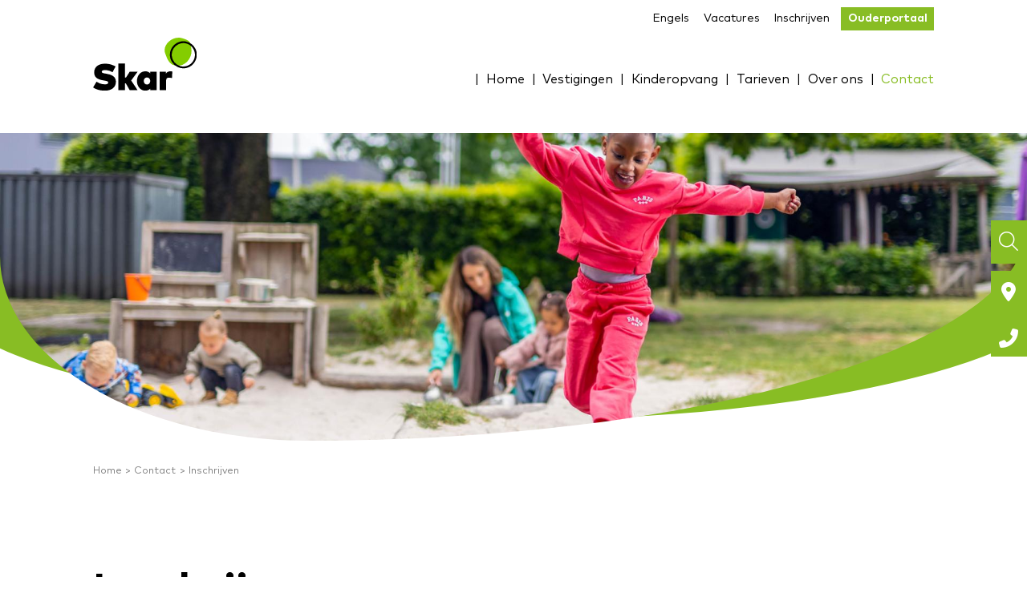

--- FILE ---
content_type: text/html; charset=utf-8
request_url: https://www.skar.nl/contact/inschrijven
body_size: 4433
content:
<!DOCTYPE html>
<html lang="nl">
	<head>
	<meta name="viewport" content="width=device-width, initial-scale=1"/>
    <meta http-equiv="X-UA-Compatible" content="IE=edge" />
<meta http-equiv="content-type" content="text/html; charset=utf-8" />
<meta name="robots" content="index,follow" />
<meta name="generator" content="Wenetic CMS" />
<title>Skar | Inschrijven</title>
<meta property="og:title" content="Skar | Inschrijven" />
<link rel="canonical" href="https://www.skar.nl/contact/inschrijven" />
<meta name="description" content="Schrijf hier jouw kind in bij Skar!" />
<meta property="og:description" content="Schrijf hier jouw kind in bij Skar!" />
<meta name="google-site-verification" content="hn1UoXFkMMoQLVlgXAuMBkkgn41anI30j3qpF-tdA-k" />

    <link rel="shortcut icon" type="image/ico" href="/_theme/kwink/images/favicon-skar.ico" />
    <link rel="apple-touch-icon" sizes="76x76" href="/_theme/kwink/images/favicons-skar/apple-touch-icon.png">
<link rel="icon" type="image/png" sizes="32x32" href="/_theme/kwink/images/favicons-skar/favicon-32x32.png">
<link rel="icon" type="image/png" sizes="16x16" href="/_theme/kwink/images/favicons-skar/favicon-16x16.png">
<link rel="manifest" href="/_theme/kwink/images/favicons-skar/site.webmanifest">
<link rel="mask-icon" href="/_theme/kwink/images/favicons-skar/safari-pinned-tab.svg" color="#e30059">
<meta name="msapplication-TileColor" content="#ffffff">
<meta name="theme-color" content="#ffffff">        <link rel="stylesheet" type="text/css" href="/_cache/_public/core_94ba3289204db8963ecadf15a25be23c.css" nonce=""/>
<link rel="stylesheet" type="text/css" href="/_cache/_public/default_d22b8a445034f6a9b6e8f8fd66d995a5.css" nonce=""/>
<link rel="stylesheet" type="text/css" media="screen" href="/_cache/_public/default_705a55ed611b595976bc936d9ed04f92.css" nonce=""/>
<link rel="stylesheet" type="text/css" media="print" href="/_cache/_public/default_40cac5173d7f006c80dfa2813aed8a20.css" nonce=""/>
	<script type="text/javascript" src="/_cache/_public/core_02d31f39967c681bfb10ea118b324340.js"></script>
<script type="text/javascript" src="/_cache/_public/default_2e1999ceb368dadc18553a9711bceabe.js"></script>
<script type="text/javascript" nonce="">const dataLayer = window.dataLayer || [];</script>
<script type="text/javascript" nonce="">(function($) { $(document).ready(function(){ const bAllowDataLayers = true; }); })(jQuery);</script>
	<meta name="facebook-domain-verification" content="462bk8d3q13jazet9iusnpwkrutpco" />
<!-- Google Tag Manager -->
<script>(function(w,d,s,l,i){w[l]=w[l]||[];w[l].push({'gtm.start':
new Date().getTime(),event:'gtm.js'});var f=d.getElementsByTagName(s)[0],
j=d.createElement(s),dl=l!='dataLayer'?'&l='+l:'';j.async=true;j.src=
'https://www.googletagmanager.com/gtm.js?id='+i+dl;f.parentNode.insertBefore(j,f);
})(window,document,'script','dataLayer','GTM-P9FQTB');</script>
<!-- End Google Tag Manager --></head>
	<body class="skar"  data-banner="active">
		
        <header>
            <section class="grid">
                <div class="row header-top">
                    <div class="nav-wrap">
                        <nav id="top-nav">
                            <div class="languages">
                                                                                                        <a class="flag active" href="/" target="">
                                        <span class="lang-long">Dutch</span><span class="lang-short">NL</span>                                    </a>
                                                                                                        <a class="flag" href="https://www.skar.nl/en" target="">
                                        <span class="lang-long">Engels</span><span class="lang-short">EN</span>                                    </a>
                                                            </div>
                            <ul id="top-menu">
			<li class="link">
			<a href="https://werkenbijwijzijnjong.nl/vacatures/skar">Vacatures</a>
					</li>
			<li class="link">
			<a href="/contact/inschrijven">Inschrijven</a>
					</li>
		</ul>                            <div class="portal-link"><a href="https://skar.ouderportaal.nl" target="_blank">Ouderportaal</a></div>                            <div class="navicon-container"><div class="navicon-button"><div class="navicon"></div></div></div>
                            <nav id="mobile">
                                <div class="nav-wrap">
                                    <ul id="mob-menu">
			<li class="link">
			<a href="/">Home</a>
					</li>
			<li class="link">
			<a href="/vestigingen">Vestigingen</a>
					</li>
			<li class="link">
			<a href="/kinderopvang">Kinderopvang</a>
			<ul>
			<li class="link">
			<a href="/kinderopvang/dagopvang">Dagopvang</a>
					</li>
			<li class="link">
			<a href="/kinderopvang/peuterwerk">Peuterwerk</a>
					</li>
			<li class="link">
			<a href="/kinderopvang/bso">Buitenschoolse opvang</a>
					</li>
			<li class="link">
			<a href="/kinderopvang/extra-opvang">Extra opvang</a>
					</li>
		</ul>		</li>
			<li class="link">
			<a href="/tarieven">Tarieven</a>
			<ul>
			<li class="link">
			<a href="/tarieven/dagopvang">Dagopvang</a>
					</li>
			<li class="link">
			<a href="/tarieven/peuterwerk">Peuterwerk</a>
					</li>
			<li class="link">
			<a href="/tarieven/buitenschoolse-opvang">Buitenschoolse opvang</a>
					</li>
			<li class="link">
			<a href="/tarieven/rekentool">Rekentool</a>
					</li>
			<li class="link">
			<a href="/tarieven/onze-voorwaarden">Onze voorwaarden</a>
					</li>
		</ul>		</li>
			<li class="link">
			<a href="/over-ons">Over ons</a>
			<ul>
			<li class="link">
			<a href="/over-ons/de-ontwikkeling-van-jouw-kind">De ontwikkeling van jouw kind</a>
					</li>
			<li class="link">
			<a href="/over-ons/wennen">Wennen</a>
					</li>
			<li class="link">
			<a href="/activiteiten">Uitdagende activiteiten</a>
					</li>
			<li class="link">
			<a href="/over-ons/gezonde-voeding">Gezonde voeding</a>
					</li>
			<li class="link">
			<a href="/over-ons/veilig-slapen">Veilig slapen</a>
					</li>
			<li class="link">
			<a href="/over-ons/veiligheid">Veiligheid</a>
					</li>
			<li class="link">
			<a href="/over-ons/opvoeden-doen-we-samen">Opvoeden doen we samen</a>
					</li>
			<li class="link">
			<a href="/over-ons/uk-puk">Uk & Puk</a>
					</li>
			<li class="link">
			<a href="https://werkenbijwijzijnjong.nl/vacatures/skar" target="_blank">Werken bij Skar</a>
					</li>
			<li class="link">
			<a href="http://www.skar.nl/125" target="_blank">125 jaar Skar</a>
					</li>
		</ul>		</li>
			<li class="section">
			<a href="/contact/contact">Contact</a>
			<ul>
			<li class="link">
			<a href="/contact/veelgestelde-vragen">Veelgestelde vragen</a>
					</li>
			<li class="link">
			<a href="/contact/ouderportaal">Ouderportaal</a>
					</li>
			<li class="link">
			<a href="/contact/klantreacties">Klantreacties</a>
					</li>
			<li class="link">
			<a href="/contact/rondleiding">Rondleiding</a>
					</li>
			<li class="active">
			<a href="/contact/inschrijven">Inschrijven</a>
					</li>
			<li class="link">
			<a href="/contact/contact">Contact</a>
					</li>
		</ul>		</li>
		</ul>                                    <ul id="mob-menu">
			<li class="link">
			<a href="https://werkenbijwijzijnjong.nl/vacatures/skar">Vacatures</a>
					</li>
			<li class="link">
			<a href="/contact/inschrijven">Inschrijven</a>
					</li>
		</ul>                                </div>
                                <div class="mobile-information">
                                    <div class="mobile-contact-information">
                                                                                    <div class="phoneNumber">
                                                <a href="tel: 026 - 445 71 57">026 - 445 71 57</a>
                                            </div>
                                                                                                                            <div class="email">
                                                <a href="mailto: info@skar.nl">info@skar.nl</a>
                                            </div>
                                                                            </div>
                                    <div class="logo-container">
                                        <a class="logo" href="/">
                                            <img title="theme" src="/_theme/kwink/images/frontend/skar-logo.svg" />
                                        </a>
                                    </div>
                                </div>
                                <div class="social-container">
                                                                            <a href="" target=""></a>
                                                                    </div>
                            </nav>
                        </nav>
                    </div>
                </div>
                <div class="row header-bottom">
                    <div class="logo-container">
                        <a class="logo" href="/">
                            <img title="theme" src="/_theme/kwink/images/frontend/skar-logo.svg" />
                        </a>
                    </div>
                    <div class="nav-wrap">
                        <nav id="main-nav"><ul id="main-menu">
			<li class="link">
			<a href="/">Home</a>
					</li>
			<li class="link">
			<a href="/vestigingen">Vestigingen</a>
					</li>
			<li class="link">
			<a href="/kinderopvang">Kinderopvang</a>
			<ul>
			<li class="link">
			<a href="/kinderopvang/dagopvang">Dagopvang</a>
					</li>
			<li class="link">
			<a href="/kinderopvang/peuterwerk">Peuterwerk</a>
					</li>
			<li class="link">
			<a href="/kinderopvang/bso">Buitenschoolse opvang</a>
					</li>
			<li class="link">
			<a href="/kinderopvang/extra-opvang">Extra opvang</a>
					</li>
		</ul>		</li>
			<li class="link">
			<a href="/tarieven">Tarieven</a>
			<ul>
			<li class="link">
			<a href="/tarieven/dagopvang">Dagopvang</a>
					</li>
			<li class="link">
			<a href="/tarieven/peuterwerk">Peuterwerk</a>
					</li>
			<li class="link">
			<a href="/tarieven/buitenschoolse-opvang">Buitenschoolse opvang</a>
					</li>
			<li class="link">
			<a href="/tarieven/rekentool">Rekentool</a>
					</li>
			<li class="link">
			<a href="/tarieven/onze-voorwaarden">Onze voorwaarden</a>
					</li>
		</ul>		</li>
			<li class="link">
			<a href="/over-ons">Over ons</a>
			<ul>
			<li class="link">
			<a href="/over-ons/de-ontwikkeling-van-jouw-kind">De ontwikkeling van jouw kind</a>
					</li>
			<li class="link">
			<a href="/over-ons/wennen">Wennen</a>
					</li>
			<li class="link">
			<a href="/activiteiten">Uitdagende activiteiten</a>
					</li>
			<li class="link">
			<a href="/over-ons/gezonde-voeding">Gezonde voeding</a>
					</li>
			<li class="link">
			<a href="/over-ons/veilig-slapen">Veilig slapen</a>
					</li>
			<li class="link">
			<a href="/over-ons/veiligheid">Veiligheid</a>
					</li>
			<li class="link">
			<a href="/over-ons/opvoeden-doen-we-samen">Opvoeden doen we samen</a>
					</li>
			<li class="link">
			<a href="/over-ons/uk-puk">Uk & Puk</a>
					</li>
			<li class="link">
			<a href="https://werkenbijwijzijnjong.nl/vacatures/skar" target="_blank">Werken bij Skar</a>
					</li>
			<li class="link">
			<a href="http://www.skar.nl/125" target="_blank">125 jaar Skar</a>
					</li>
		</ul>		</li>
			<li class="section">
			<a href="/contact/contact">Contact</a>
			<ul>
			<li class="link">
			<a href="/contact/veelgestelde-vragen">Veelgestelde vragen</a>
					</li>
			<li class="link">
			<a href="/contact/ouderportaal">Ouderportaal</a>
					</li>
			<li class="link">
			<a href="/contact/klantreacties">Klantreacties</a>
					</li>
			<li class="link">
			<a href="/contact/rondleiding">Rondleiding</a>
					</li>
			<li class="active">
			<a href="/contact/inschrijven">Inschrijven</a>
					</li>
			<li class="link">
			<a href="/contact/contact">Contact</a>
					</li>
		</ul>		</li>
		</ul></nav>
                    </div>
                </div>
            </section>
        </header>
        <main>
                            <section class="grid banner">
                    <div class="row">
                        <div class="banner2 index"
         >
	<div class="w-banner2-wrap "
	data-w-cycle="scale"
	data-w-cycle-ratio="100:30"		data-w-cycle-fx="fade"
	data-w-cycle-speed="1000"
	data-w-cycle-delay="5000"
	data-w-cycle-hoverpause="true"
	data-w-cycle-startpaused="false"
    data-w-cycle-autoheight="false">
	<div class="w-banner2-listwrap" data-w-cycle-listwrap style="padding-top:30%;">
    	<div class="w-banner2-list" data-w-cycle-list>
        	    		<div data-w-cycle-item class="w-banner2-item">
    	    		    			<div class="w-banner2-image " style="background-image: url(/_cache/_public/Contact_inschrijven-1_cl8xOTIweDEwODBfZF8xX2pwZ18vX2Fzc2V0L19wcml2YXRlL2Jhbm5lcjIvMjEwNw_7d0055b2.jpg);">
    			    			</div>
    		    		    		    	    		</div>
    	        	</div>
    </div>
	<div class="w-banner2-controls">
									</div>
</div></div>                    </div>
                </section>
                                    <section class="grid breadcrumbs-grid">
                <div class="row">
                    <div class="breadcrumbs-container">
                        <ul id="nav-breadcrumbs">
                            <li><a href="/">Home</a></li>
                                                            <li><a href="/contact/contact">Contact</a></li>
                                                            <li><a href="/contact/inschrijven">Inschrijven</a></li>
                                                    </ul>
                    </div>
                </div>
            </section>
                                                        <section class="grid default"><div class="row"><div class="wysiwyg index width-66"
         >
	<h1>Inschrijven.</h1>
<p><strong>Leuk dat je jouw kind(eren) wil inschrijven bij Skar! Klik op de button en je komt bij ons inschrijfformulier voor dagopvang, peuterwerk en/of buitenschoolse opvang uit. Na ontvangst van je inschrijving ontvang je een bevestiging met meer informatie.</strong></p>
<p style="padding-left: 120px;">Goed om te weten:</p>
<p style="padding-left: 120px;"><strong><span class="donkergroen">Inschrijven peuterwerk.</span><br /></strong>Voor peuterwerk heb je een inkomensverklaring nodig om in aanmerking te komen voor subsidie. Deze kun je aanvragen via de website van de <a title="https://www.belastingdienst.nl/wps/wcm/connect/nl/toeslagen/toeslagen" href="https://www.belastingdienst.nl/wps/wcm/connect/nl/toeslagen/toeslagen" target="_blank" rel="noopener noreferrer">Dienst Toeslagen</a> met jouw DigiD of door de te bellen met de Dienst Toeslagen.<strong><br /></strong></p>
<p style="padding-left: 120px;"><span class="donkergroen"><strong>Inschrijven bso.</strong></span><br />Schrijf je je kind in voor de bso en is je kind jonger dan 2,5 jaar? Inschrijven kan al zeker. We houden als inschrijfdatum de datum aan waarop je kind 2,5 jaar oud is.<br /><br /></p>
<p style="padding-left: 120px;"><a class="knop" title="skar.apps.kidskonnect.cloud/enrollment-form/inschrijf-form-skar-nl?locale=nl-NL&amp;apikey=sfp1vI7YEuU7TftojB5MbP8yZaqP0InB25TjDLAU03n36J02CzRVUSryk4TNIvHT " href="https://skar.apps.kidskonnect.cloud/enrollment-form/inschrijf-form-skar-nl?locale=nl-NL&amp;apikey=sfp1vI7YEuU7TftojB5MbP8yZaqP0InB25TjDLAU03n36J02CzRVUSryk4TNIvHT " target="_blank" rel="noopener noreferrer">Inschrijven</a></p>
<p style="padding-left: 120px;">&nbsp;</p></div></div></section>
                                </main>

        <aside>
                        <div class="aside-container search-container">
                <div class="search-container-icon"></div>
                <div class="aside-container-content">
                    <div class="search searchForm"
         >
	<div class="form" id="form-element-6-69744ccdbad38-holder">
		<form
		id="form-element-6-69744ccdbad38"				method="get"
		action="https://www.skar.nl/search"
		        	>
					<div  id="form-element-8-69744ccdbad66-holder" class="input hidden">
	<input
		id="form-element-8-69744ccdbad66"
		class="s-hidden-field"		type="hidden"
		name="s"
		value="23"
					/>
    </div>
					<div  id="form-element-7-69744ccdbad53-holder"
     class="input text">
        <input
        id="form-element-7-69744ccdbad53"
        class="autoComp-search-query"                                                                placeholder="Typ je vraag"        type="text"
        name="q"
        value=""
                    />
            </div>
					<div  id="form-element-9-69744ccdbad78-holder" class="input submit">
	<input
		id="form-element-9-69744ccdbad78"
		class="btn"
										type="submit"
		name="search"
		value="Vind jouw antwoord &gt;"
			 />
    </div>			</form>
</div></div>                </div>
            </div>
                                        <div class="aside-container gmaps-container">
                    <div class="gmaps-container-icon"></div>
                    <div class="aside-container-content">
                        <div class="gmaps searchForm"
         >
	<div class="form" id="form-element-1-69744ccdba53a-holder">
		<form
		id="form-element-1-69744ccdba53a"				method="post"
		action="/vestigingen"
		        	>
					<div  id="form-element-2-69744ccdba7d8-holder" class="input hidden">
	<input
		id="form-element-2-69744ccdba7d8"
				type="hidden"
		name="_csrf_token"
		value="KpXwVOp1NDrMwXDu90FzL8yGH0ozRDsgRfxO2yGeR5A"
					/>
    </div>
					<div  id="form-element-3-69744ccdba818-holder"
     class="input text">
    	<label
						for="form-element-3-69744ccdba818"			>
		Vind jouw locatie.	</label>
    <input
        id="form-element-3-69744ccdba818"
                                                                                type="text"
        name="location"
        value=""
                    />
            </div>
					<div  id="form-element-5-69744ccdba88b-holder" class="input submit">
	<input
		id="form-element-5-69744ccdba88b"
		class="btn"
										type="submit"
		name="submit"
		value="Vind jouw locatie &gt;"
			 />
    </div>			</form>
</div></div>                    </div>
                </div>
                                        <div class="aside-container phone-container">
                    <div class="phone-container-icon"></div>
                    <div class="aside-container-content">
                        <div class="phoneNumber">
                            <a href="tel: 026 - 445 71 57">026 - 445 71 57</a><span> voor persoonlijk advies</span>
                        </div>
                    </div>
                </div>
                    </aside>

        <footer>
                        <section class="grid footer-top">
                <div class="row">
                    <div class="wysiwyg index width-33"
         >
	<div class="moduleTitle">Handige links.</div>
	<p><a class="link-pijl" title="Ouderportaal" href="/contact/ouderportaal">Ouderportaal</a><br /><a class="link-pijl" title="Locaties" href="/vestigingen">Vestigingen</a><br /><a class="link-pijl" title="Rekentool" href="/tarieven/rekentool">Rekentool</a><br /><a class="link-pijl" title="Inschrijven" href="/contact/inschrijven">Inschrijven</a></p></div>
<div class="wysiwyg index width-33"
         >
	<div class="moduleTitle">Pedagogisch beleid.</div>
	<p><a class="link-pijl" title="Visie op kindontwikkeling" href="/over-ons/de-ontwikkeling-van-jouw-kind">Visie op kindontwikkeling</a><br /><a class="link-pijl" title="Kwaliteit en duurzaamheid" href="/over-ons/kwaliteit-en-duurzaamheid">Kwaliteit en duurzaamheid</a><br /><a class="link-pijl" title="Medezeggenschap van ouders" href="/over-ons/opvoeden-doen-we-samen/medezeggenschap-van-ouders">Medezeggenschap van ouders</a></p></div>
<div class="wysiwyg index width-33"
         >
	<div class="moduleTitle">Over Skar.</div>
	<p><a class="link-pijl" title="Over ons" href="/over-ons">Over Skar</a><br /><a class="link-pijl" title="https://www.skar.nl/contact/veelgestelde-vragen" href="https://www.skar.nl/contact/veelgestelde-vragen">Veelgestelde vragen</a><br /><a class="link-pijl" title="Contact" href="/contact/contact">Contact</a><br /><a class="link-pijl" title="Werken bij Skar" href="https://werkenbijwijzijnjong.nl/vacatures/skar">Werken bij Skar</a></p></div>                </div>
            </section>
                        <section class="grid footer-bottom">
                <div class="row">
                    <div class="nav-wrap">
                        <nav id="footer-nav"><ul id="footer-menu">
			<li class="link">
			<a href="/tarieven/onze-voorwaarden">Voorwaarden</a>
					</li>
			<li class="link">
			<a href="/kinderopvang">Kinderopvang</a>
					</li>
			<li class="link">
			<a href="/disclaimer">Disclaimer</a>
					</li>
			<li class="link">
			<a href="/privacy-en-cookiebeleid">Privacy- en cookiebeleid</a>
					</li>
			<li class="link">
			<a href="/sitemap">Sitemap</a>
					</li>
		</ul></nav>
                    </div>
                    <div class="social-container">
                                                    <a href="https://www.facebook.com/kinderopvangskar/" target="_blank"></a>
                                            </div>
                </div>
            </section>
        </footer>

	<!-- Google Tag Manager (noscript) -->
<noscript><iframe src="https://www.googletagmanager.com/ns.html?id=GTM-P9FQTB"
height="0" width="0" style="display:none;visibility:hidden"></iframe></noscript>
<!-- End Google Tag Manager (noscript) --></body>
</html>

--- FILE ---
content_type: text/css
request_url: https://www.skar.nl/_cache/_public/default_d22b8a445034f6a9b6e8f8fd66d995a5.css
body_size: 4625
content:
@font-face{font-family: 'Minion Pro';src: url('/_theme/kwink/css/frontend/../../fonts/MinionPro-Regular.eot');src: url('/_theme/kwink/css/frontend/../../fonts/MinionPro-Regular.eot?#iefix') format('embedded-opentype'),url('/_theme/kwink/css/frontend/../../fonts/MinionPro-Regular.woff2') format('woff2'),url('/_theme/kwink/css/frontend/../../fonts/MinionPro-Regular.woff') format('woff'),url('/_theme/kwink/css/frontend/../../fonts/MinionPro-Regular.ttf') format('truetype'),url('/_theme/kwink/css/frontend/../../fonts/MinionPro-Regular.svg#MinionPro-Regular') format('svg');font-weight: normal;font-style: normal;}@font-face{font-family: 'Mark OT';src: url('/_theme/kwink/css/frontend/../../fonts/MarkOT.eot');src: url('/_theme/kwink/css/frontend/../../fonts/MarkOT.eot?#iefix') format('embedded-opentype'),url('/_theme/kwink/css/frontend/../../fonts/MarkOT.woff2') format('woff2'),url('/_theme/kwink/css/frontend/../../fonts/MarkOT.woff') format('woff'),url('/_theme/kwink/css/frontend/../../fonts/MarkOT.ttf') format('truetype'),url('/_theme/kwink/css/frontend/../../fonts/MarkOT.svg#MarkOT') format('svg');font-weight: normal;font-style: normal;}@font-face{font-family: 'Mark OT Extlight';src: url('/_theme/kwink/css/frontend/../../fonts/MarkOT-Extlight.eot');src: url('/_theme/kwink/css/frontend/../../fonts/MarkOT-Extlight.eot?#iefix') format('embedded-opentype'),url('/_theme/kwink/css/frontend/../../fonts/MarkOT-Extlight.woff2') format('woff2'),url('/_theme/kwink/css/frontend/../../fonts/MarkOT-Extlight.woff') format('woff'),url('/_theme/kwink/css/frontend/../../fonts/MarkOT-Extlight.ttf') format('truetype'),url('/_theme/kwink/css/frontend/../../fonts/MarkOT-Extlight.svg#MarkOT-Extlight') format('svg');font-weight: 300;font-style: normal;}@font-face{font-family: 'Mark OT';src: url('/_theme/kwink/css/frontend/../../fonts/MarkOT-Black.eot');src: url('/_theme/kwink/css/frontend/../../fonts/MarkOT-Black.eot?#iefix') format('embedded-opentype'),url('/_theme/kwink/css/frontend/../../fonts/MarkOT-Black.woff2') format('woff2'),url('/_theme/kwink/css/frontend/../../fonts/MarkOT-Black.woff') format('woff'),url('/_theme/kwink/css/frontend/../../fonts/MarkOT-Black.ttf') format('truetype'),url('/_theme/kwink/css/frontend/../../fonts/MarkOT-Black.svg#MarkOT-Black') format('svg');font-weight: 900;font-style: normal;}@font-face{font-family: 'Mark OT';src: url('/_theme/kwink/css/frontend/../../fonts/MarkOT-Bold.eot');src: url('/_theme/kwink/css/frontend/../../fonts/MarkOT-Bold.eot?#iefix') format('embedded-opentype'),url('/_theme/kwink/css/frontend/../../fonts/MarkOT-Bold.woff2') format('woff2'),url('/_theme/kwink/css/frontend/../../fonts/MarkOT-Bold.woff') format('woff'),url('/_theme/kwink/css/frontend/../../fonts/MarkOT-Bold.ttf') format('truetype'),url('/_theme/kwink/css/frontend/../../fonts/MarkOT-Bold.svg#MarkOT-Bold') format('svg');font-weight: 700;font-style: normal;}html{font-size: 62.5%;}body{font: 300 normal 1.8rem/1.5 'Mark OT',sans-serif;color: #000;line-height: 1.8;}h1,h2,h3,h4,h5,h6{font-weight: 700;line-height: 1.2;margin: 3rem 0;}h1{font-size: 6.3rem;}h1.highlight{font-size: 8.6rem;}h2{font-size: 5.8rem;}h3{font-size: 3.7rem;}h4{font-size: 3.2rem;}h5{font-size: 2.7rem;}h6{font-size: 2.3rem;}h1 + h1,h1 + h2,h1 + h3,h1 + h4,h1 + h5,h1 + h6,h2 + h1,h2 + h2,h2 + h3,h2 + h4,h2 + h5,h2 + h6,h3 + h1,h3 + h2,h3 + h3,h3 + h4,h3 + h5,h3 + h6,h4 + h1,h4 + h2,h4 + h3,h4 + h4,h4 + h5,h4 + h6,h5 + h1,h5 + h2,h5 + h3,h5 + h4,h5 + h5,h5 + h6,h6 + h1,h6 + h2,h6 + h3,h6 + h4,h6 + h5,h6 + h6{margin-top: -3rem;font-weight: 300;}p{margin: 0 0 1.5rem;}a{text-decoration: underline;color: inherit;transition: all 0.3s;}a:hover,a:focus{outline: none;text-decoration: none;color: #5555;}.kwink a:hover,.kwink a:focus{color: #e30059;}.korein a:hover,.korein a:focus{color: #0086eb;}.skar a:hover,.skar a:focus{color: #88bd24;}ul,ol,ul ul,ul ol,ol ul,ol ol{margin: 0;padding: 0 0 0 1.5em;margin: 0 0 1.5rem;}ul{list-style-type: disc;}ol{list-style-type: decimal;}li{line-height: inherit;}table{}td{}blockquote{}blockquote p{font-size: inherit;line-height: inherit;font-weight: inherit;}hr{}.donkergroen{color: #88bd24;}.oranje{color: #ea702f;}.light{font-weight: 300;}.regular{font-weight: 400;}.bold{font-weight: 700;}.black{font-weight: 900;}p.tekst-inspringen{padding-left: 20%;}[class="knop"]{display: inline-block;padding: 1rem 2.4rem;background: #000;color: #FFF;text-decoration: none;margin: 0.5rem 0;transition: all 0.3s;}[class="knop"]:hover,[class="knop"]:focus{color: #FFF;background: #555;}a.knop{}.skar .knop,.skar a.knop{background: #88bd24;}.skar [class="knop"]:hover,.skar [class="knop"]:focus{color: #FFF;background: #ea702f;}[class*="link-pijl"],a.link-pijl{text-decoration: none;}[class*="link-pijl"]::after{content: '>';display: inline-block;margin-left: 0.25rem;}p:first-child,table:first-child,ul:first-child,ol:first-child,h1:first-child,h2:first-child,h3:first-child,h4:first-child,h5:first-child,h6:first-child{margin-top: 0;}p:last-child,table:last-child,ul:last-child,ol:last-child,h1:last-child,h2:last-child,h3:last-child,h4:last-child,h5:last-child,h6:last-child{margin-bottom: 0;}.pagination-divider::before{content: "|";}.pagination-ellipsis::before{content: "\2026";}a:hover,a:active,a:focus{outline: 0;}article,aside,footer,header,main,nav,section{display:block;}.container,.navbar-static-top .container,.navbar-fixed-top .container,.navbar-fixed-bottom .container{width: auto;}.row:before,.row:after,.container:before,.container:after{content: none;clear: auto;line-height: auto;display: inherit;}body{padding-top: 26.7rem;}body[data-banner="active"]{padding-top: 18.7rem;}.grid{padding-left: 18rem;padding-right: 18rem;}.row{margin: 0 auto;max-width: 100%;width: 124rem;display: flex;flex-flow: row wrap;}.row > .col{flex: 0 1 auto;display: flex;flex-flow: row wrap;align-items: flex-start;align-content: flex-start;margin: 0;}.row > div,.col > div{display: block;flex: 1 1 100%;max-width: calc(100% - 6rem);margin: 3rem;}div > [class*="width-"]{display: inline-block;vertical-align: top;box-sizing: border-box;flex: 0 1 auto;}div.width-33{width: calc(33.33% - 6rem);}div.width-50{width: calc(50% - 6rem);}div.width-66{width: calc(66.66% - 6rem);}div.alignTop{align-self: flex-start;}div.alignCenter{align-self: center;}div.alignBottom{align-self: flex-end;}img{flex: none;}.moduleTitle{font-weight: 700;font-size: 5.8rem;font-weight: 900;line-height: 1.2;margin-bottom: 2rem;}.largeTitle .moduleTitle{font-size: 8.6rem;font-weight: 700;line-height: 1.1;margin-bottom: 6rem;}nav a{display: block;text-decoration: none;}nav ul{list-style-type: none;padding: 0;}nav > ul{display: flex;flex-flow: row wrap;}.navicon-container{display: none;position: fixed;right: 3rem;z-index: 11;}.navicon-button{z-index: 10;position: relative;display: flex;align-items: center;justify-content: center;padding: 1.5rem 0;width: 4.5rem;height: 4.5rem;box-sizing: border-box;transition: 0.2s;cursor: pointer;user-select: none;}.navicon-button:hover{transition: 0.5s;}.navicon-button .navicon:before,.navicon-button .navicon:after,.navicon-button:hover .navicon:before,.navicon-button:hover .navicon:after{transition: 0.2s;}.navicon{position: relative;width: 100%;height: 2px;border-radius: 1rem;background: #000;transition: 0.5s;}.navicon:before,.navicon:after{display: block;content: "";height: 2px;border-radius: 1rem;width: 100%;background: #000;position: absolute;transition: 0.5s 0.2s;}.navicon:before{top: 1.3rem;}.navicon:after{top: -1.3rem;}.nav-active .navicon:before,.nav-active .navicon:after{top: 0;}.nav-active .navicon:before,.nav-active .navicon:after{transition: 0.5s;}.nav-active .navicon{background: transparent;}.nav-active .navicon:before{transform: rotate(-45deg);}.nav-active .navicon:after{transform: rotate(45deg);}header{position: fixed;left: 0;right: 0;top: 0;z-index: 10;background: #FFF;padding-bottom: 5rem;transition: all 0.3s;}header .row > div{flex: 0 1 auto;margin-top: 0;margin-bottom: 1rem;}header .header-top{justify-content: flex-end;}header .header-top .nav-wrap{margin-top: 1rem;margin-bottom: 1rem;font-size: 1.6rem;}header #top-menu{margin: 0;}header #top-menu > li{margin-left: 2rem;}header .header-bottom{justify-content: space-between;align-items: flex-end;}header .header-bottom .nav-wrap{flex: 1 1 0%;display: flex;flex-flow: row wrap;justify-content: flex-end;margin-left: 0;}header .logo-container{width: 18rem;transition: all 0.3s;}.korein header .logo-container{width: 18.375rem;}.skar header .logo-container{width: 14.588rem;}header #top-nav{display: flex;flex-flow: row wrap;align-items: center;}header .portal-link{margin-left: 1.5rem;}header .portal-link a{color: #FFF;padding: 0.25rem 1rem;font-weight: 700;}.kwink header .portal-link a{background: #e30059;}.kwink header .portal-link a:hover{color: #FFF;background: #785db2;}.korein header .portal-link a{background: #0086eb;}.korein header .portal-link a:hover{color: #FFF;background: #46c492;}.skar header .portal-link a{background: #88bd24;}.skar header .portal-link a:hover{color: #FFF;background: #ea702f;}body.scrolled header{box-shadow: 0.5rem 0 0.5rem 0 rgba(0,0,0,0.25);padding-bottom: 0;}body.scrolled header .header-bottom .logo-container{margin-top: -3.6rem;}header .languages{display: flex;flex-flow: row wrap;}header .languages a{margin-left: 2rem;}header .languages a.active,header .languages a .lang-short{display: none;}header .languages a .lang-short{border-radius: 58% 42% 53% 47% / 67% 51% 49% 33%;color: #FFF;margin-left: 1rem;width: 3.6rem;height: 3.6rem;text-decoration: none;align-items: center;justify-content: center;}.kwink header .languages a .lang-short{background: #e30059;}.korein header .languages a .lang-short{background: #0086eb;}.skar header .languages a .lang-short{background: #88bd24;}#main-menu{font-weight: 400;}#main-menu > li{display: flex;flex-flow: row wrap;position: relative;}#main-menu > li::before{content: '|';margin: 0 1rem;}.kwink #main-menu > li:hover > a,.kwink #main-menu > li.active > a,.kwink #main-menu > li.section > a{color: #e30059;}.korein #main-menu > li:hover > a,.korein #main-menu > li.active > a,.korein #main-menu > li.section > a{color: #0086eb;}.skar #main-menu > li:hover > a,.skar #main-menu > li.active > a,.skar #main-menu > li.section > a{color: #88bd24;}#main-menu > li > ul{visibility: hidden;opacity: 0;transform: scaleY(0);transform-origin: top left;position: absolute;left: 1.5rem;top: 100%;background: #FFF;white-space: nowrap;padding: 0 0.5rem;box-shadow: 0px 4px 4px 0px rgba(0,0,0,0.1);transition: all 0.3s;}#main-menu > li > ul > li + li{border-top: 1px solid #000;}#main-menu > li > ul > li > a::after{content: '>';display: inline-block;margin-left: 0.5rem;}#main-menu > li:hover > ul{visibility: visible;opacity: 1;transform: scaleY(1);}nav#mobile{display: none;position: fixed;background: #FFF;left: 0;right: 0;top: 0;box-sizing: border-box;height: 100%;z-index: 10;padding: 6rem 3.6rem;overflow-y: auto;transform: translateX(100%);transition: all 0.3s;}body.nav-active nav#mobile{transform: translateX(0);}nav#mobile #mob-menu{width: 100%;margin-left: 0;font-size: 4rem;text-decoration: underline;font-weight: 300;}nav#mobile .mobile-information{display: flex;flex-flow: row wrap;justify-content: space-between;margin-top: 3rem;}nav#mobile .mobile-contact-information{margin-top: 3rem;}nav#mobile .social-container{justify-content: center;margin-top: 3.6rem;}nav#mobile #mob-menu > li > ul{display: none;margin-left: 3rem;font-size: 0.8em;}nav#mobile #mob-menu > li > a:not(:only-child)::after{content: '>';display: inline-block;margin-left: 0.5rem;transform: rotate(90deg);}.kwink nav#mobile #mob-menu > li > a:not(:only-child)::after{color: #e30059;}.korein nav#mobile #mob-menu > li > a:not(:only-child)::after{color: #0086eb;}.skar nav#mobile #mob-menu > li > a:not(:only-child)::after{color: #88bd24;}div.social-container{font-family: 'fontAwesome5-brands';font-size: 1.8rem;}div.social-container{display: flex;flex-flow: row wrap;}div.social-container a{color: #FFF;margin-left: 1rem;width: 3.6rem;height: 3.6rem;text-decoration: none;display: flex;align-items: center;justify-content: center;}.kwink div.social-container a{background: #e30059;}.korein div.social-container a{background: #0086eb;}.skar div.social-container a{background: #88bd24;}.kwink div.social-container a:hover{color: #FFF;background: #785db2;}.korein div.social-container a:hover{color: #FFF;background: #46c492;}.skar div.social-container a:hover{color: #FFF;background: #ea702f;}div.social-container a:nth-child(1){border-radius: 58% 42% 53% 47% / 67% 51% 49% 33%;}div.social-container a:nth-child(2){border-radius: 32% 68% 64% 36% / 43% 68% 32% 57%;}div.social-container a:nth-child(3){border-radius: 58% 42% 46% 54% / 63% 56% 44% 37%;}.grid.breadcrumbs-grid{padding-top: 0;padding-bottom: 0;}#nav-breadcrumbs{display: flex;flex-flow: row wrap;list-style-type: none;padding: 0;font-size: 1.4rem;color: rgba(0,0,0,0.5);}#nav-breadcrumbs a{text-decoration: none;}#nav-breadcrumbs li:not(:last-child)::after{content: '>';margin: 0 0.5rem;display: inline-block;}main{display: flex;flex-flow: column nowrap;}main .grid{padding-top: 6rem;padding-bottom: 6rem;}main .grid.mobileBanner{order: -1;display: none;}main .grid.banner,main .grid.mobileBanner,main .grid.fullwidth{padding: 0;}main .grid.fullwidth > .row,main .grid.mobileBanner > .row,main .grid.banner > .row{width: 100%;}main .grid.fullwidth > .row > div,main .grid.banner > .row > div,main .grid.mobileBanner > .row > div{max-width: 100%;margin: 0;}main{background: linear-gradient(to bottom,rgba(0,0,0,0.05) 0%,rgba(0,0,0,0) 20rem);}main .col.left{flex: 2 1 0%;}main .col.right{flex: 1 1 0%;}main .col.right .wysiwyg.gradientBg + .wysiwyg.gradientBg{margin-top: -3rem;}aside{position: fixed;right: 0;top: 50%;transform: translateY(-50%) translateX(100%) translateX(-5rem);z-index: 1;}aside [class*="-icon"]{width: 5rem;height: 5rem;display: flex;align-items: center;justify-content: center;font-size: 1.5em;transition: all 0.3s;}aside .aside-container{cursor: pointer;color: #FFF;display: flex;flex-flow: row wrap;align-items: center;margin: 1rem 0;transition: all 0.3s;}.kwink aside .aside-container{background: #e30059;}.kwink aside .aside-container:hover,.kwink aside .aside-container.active{background: #785db2;}.korein aside .aside-container{background: #0086eb;}.korein aside .aside-container:hover,.korein aside .aside-container.active{background: #46c492;}.skar aside .aside-container{background: #88bd24;}.skar aside .aside-container:hover,.skar aside .aside-container.active{background: #ea702f;}aside .aside-container:hover,aside .aside-container.active{transform: translateX(-100%) translateX(5rem);}aside .search-container-icon::before{content: '\f002';font-family: 'fontAwesome5';}aside .gmaps-container-icon::before{content: '\f3c5';font-family: 'fontAwesome5';font-weight: 700;}aside .phone-container-icon::before{content: '\f879';font-family: 'fontAwesome5';font-weight: 700;}aside div.form > form > div.input.text > label{display: none;}aside .aside-container form{display: flex;flex-flow: column nowrap;position: relative;}aside .aside-container div.form > form > div{margin: 0;}aside .aside-container-content{padding: 0.6rem 0.6rem 0;display: flex;flex-flow: column nowrap;flex: 1 1 0%;max-width: 20rem;}aside .aside-container div.form > form > .input.text{color: #000;margin: 0;}aside .aside-container div.form > form > div > input[type="text"]{height: 2.2rem;max-width: 100%;}aside .aside-container input[type="text"]{font-size: 0.9em;}aside .aside-container div.form > form > .input.submit input{padding: 0;text-decoration: underline;background: none;transition: all 0.3s;}aside .aside-container div.form > form > .input.submit input:hover,aside .aside-container div.form > form > .input.submit input:focus{background: none;color: #FFF;}aside .aside-container .phoneNumber{line-height: 1.5;}aside .aside-container div.form > form > .input.submit input,aside .aside-container .phoneNumber{font-size: 0.7em;}aside .aside-container .phoneNumber a{color: #FFF;}footer{color: rgba(0,0,0,0.5);font-size: 1.4rem;}footer .moduleTitle{font-size: 1.6rem;font-weight: 900;margin-bottom: 0.5rem;}footer .footer-top{background: rgba(0,0,0,0.07);}footer .footer-bottom .row{justify-content: space-between;align-items: center;}footer .footer-bottom .row > div{flex: 0 1 auto;}footer #footer-menu{font-weight: 900;}footer #footer-menu > li{margin-right: 3rem;}div.searchResults .container{display: flex;flex-flow: column nowrap;width: 100%;margin-top: 1rem;}div.searchResults .searchResult{color: #000;text-decoration: none;display: block;box-sizing: border-box;margin-bottom: 2rem;transition: all 0.3s;}div.searchResults .searchResult .title{font-weight: 700;line-height: 1.2;margin-bottom: 0.5rem;}.w-banner2-wrap{position: relative;}[class*="w-banner2-control"]::before{font-family: 'FontAwesome';color: #fff;font-size: 2em;line-height: 1;}.w-banner2-control-next::before{content: "\f105";font-size: 4em;}.w-banner2-control-prev::before{content: "\f104";font-size: 4em;}.w-banner2-control-pause::before{content: "\f04c";}.w-banner2-control-sound::before{content: "\f028";}.w-banner2-control-sound.w-banner-muted::before{content: "\f026";}.w-banner2-control-videoplay::before{content: "\f28b";}.w-banner2-control-videoplay.w-banner-paused::before{content: "\f144";}.w-banner2-control-pause[data-w-cycle-control="start"]::before{content: "\f04b";}.w-banner2-control-next,.w-banner2-control-prev{position: absolute;top: 50%;-webkit-transform: translateY(-50%);transform: translateY(-50%);padding: 0.5em;}.w-banner2-control-prev{left: 0;}.w-banner2-control-next{right: 0;}.w-banner2-control-pause,.w-banner2-control-sound,.w-banner2-control-videoplay{position: absolute;top: 0;right: 0;padding: 0.5em;}.w-banner2-control-videoplay,.w-banner2-control-sound{right: auto;left: 0;cursor: pointer;}.w-banner2-control-videoplay{left: 2em;}.w-banner2-control-pager::before{display: none;}.w-banner2-control-pager{position: absolute;bottom: 0;left: 50%;-webkit-transform: translateX(-50%);transform: translateX(-50%);display: flex;}.w-banner2-control-pager > div{height: 1.5em;width: 1.5em;background-color: #eee;margin: 0.2em;}.w-banner2-control-pager > div:hover,.w-banner2-control-pager > div.w-cycle-pager-active{background-color: #999;}.w-banner2-image,.w-banner2-video,.w-banner2-text{position: absolute;top: 0;left: 0;height: 100%;width: 100%;}.w-banner2-image{background-size: cover;background-repeat: no-repeat;background-position: center center;}.w-banner2-text{display: flex;justify-content: center;align-items: center;}.w-banner2-fixed .w-banner2-image{background-attachment: fixed;}.w-banner2-fixed .w-banner2-list{will-change: auto;}[data-w-cycle-video] iframe{pointer-events: none;}.w-banner2-image{border-bottom-left-radius: 30% 60%;border-bottom-right-radius: 70% 70%;}.w-banner2-image::before{content: '';position: absolute;top: 0;left: -5%;width: 110%;bottom: 3rem;z-index: -1;border-bottom-left-radius: 70% 60%;border-bottom-right-radius: 70% 70%;}.kwink .w-banner2-image::before{background: #e30059;}.korein .w-banner2-image::before{background: #0086eb;}.skar .w-banner2-image::before{background: #88bd24;}.w-banner2-text{width: calc(124rem - 6rem);margin: 0 auto;left: 0;right: 0;justify-content: flex-start;}.w-banner2-content{color: #FFF;position: relative;width: 100%;max-width: 42rem;z-index: 1;padding: 12rem 8rem;}.w-banner2-content::before{content: '';position: absolute;z-index: -1;top: 50%;left: 50%;transform: translate(-50%,-50%);width: 100%;height: 100%;border-radius: 37% 63% 65% 35% / 59% 38% 62% 41%;}.kwink .w-banner2-content::before{background: rgba(227,0,89,0.9);}.korein .w-banner2-content::before{background: rgba(0,134,235,0.9);}.skar .w-banner2-content::before{background: rgba(136,189,36,0.9);}.kwink .grid.fullwidth .w-banner2-image::before{background: #785db2;}.kwink .grid.fullwidth .w-banner2-content::before{background: rgba(120,93,178,0.9);}.korein .grid.fullwidth .w-banner2-image::before{background: #46c492;}.korein .grid.fullwidth .w-banner2-content::before{background: rgba(70,196,146,0.9);}.skar .grid.fullwidth .w-banner2-image::before{background: #ea702f;}.skar .grid.fullwidth .w-banner2-content::before{background: rgba(234,112,47,0.9);}body [data-w-cycle-listwrap]{box-sizing: border-box;min-height: 30rem;}.wysiwyg.gradientBg{background: linear-gradient(to right,rgba(0,0,0,0.05) 0%,rgba(0,0,0,0) 50%);padding: 3rem;}.gmaps.searchForm form .staticHtml{order: 1;}.gmaps.searchForm div.form > form > div{flex: 0 1 auto;width: 100%;align-self: flex-end;}.gmaps.searchForm div.form > form > div.input.text > label{width: 100%;font-size: 3.6rem;font-weight: 900;}main .gmaps.searchForm div.form > form > .input.text{width: 100%;margin-bottom: 0.5rem;}main .gmaps.searchForm form{display: flex;flex-flow: row wrap;}main .gmaps.searchForm div.form > form > .input.submit{position: relative;margin-left: -3.6rem;margin-bottom: 0.5rem;width: 3.6rem;height: 3.6rem;overflow: hidden;}main .gmaps.searchForm div.form > form > .input.submit input{opacity: 0;z-index: 1;width: 100%;height: 100%;padding: 0;}main .gmaps.searchForm div.form > form > .input.submit::after{content: '>';font-size: 1.5em;position: absolute;top: 0;left: 0;width: 100%;height: 100%;color: #e30059;font-weight: 700;display: flex;align-items: center;justify-content: center;transition: all 0.3s;}.kwink main .gmaps.searchForm div.form > form > .input.submit::after{color: #e30059;}.korein main .gmaps.searchForm div.form > form > .input.submit::after{color: #0086eb;}.skar main .gmaps.searchForm div.form > form > .input.submit::after{color: #88bd24;}main .gmaps.searchForm div.form > form > .input.submit:hover::after{color: #FFF;}.kwink main .gmaps.searchForm div.form > form > .input.submit:hover::after{background: #e30059;}.korein main .gmaps.searchForm div.form > form > .input.submit:hover::after{background: #0086eb;}.skar main .gmaps.searchForm div.form > form > .input.submit:hover::after{background: #88bd24;}.searchForm button[name="search"]{background: none;border: none;padding: 0;}.searchForm .w-search-submit-label{display: none;}.searchForm .w-search-submit-icon::before{content: "\f002";font-family: "FontAwesome";font-size: 2em;}.search.searchForm form.showQuickResults .input.text{position: relative;}.autoComp-search-results-holder{display:none;z-index: 999;position: absolute;cursor: pointer;width: 100%;top: 100%;min-width: 500px;background: #fff;}.autoComp-search-results div{color:#ccc;border-top: 1px solid #ccc;}.autoComp-search-results div:hover{background: rgba(0,0,0,0.05);}.autoComp-search-results div a.active{background: rgba(0,0,0,0.05);}.autoComp-search-results-holder .autoComp-search-results a{display: block;color: #000;text-decoration: none;padding: 5px 15px;cursor: pointer;}.autoComp-search-results{border: 1px solid #ccc;border-top: none;}.autoComp-search-results{display: none;}.autoComp-search-results.active,.autoComp-search-results span.title{display: block;}.autoComp-search-results .inline-result span.title{font-weight: 700;}.autoComp-search-results span.highlight{font-weight: 700;color: #000;}.autoComp-search-results .description{display: block;color: #000;white-space: nowrap;text-overflow: ellipsis;overflow: hidden;}.autoComp-nav-bar{display: inline-flex;flex-direction: row;box-sizing: border-box;width: 100%;color: #000;border: 1px solid #ccc;border-bottom: 0;background: #ddd;}.autoComp-nav-bar div{width: 50%;padding: 5px;text-align: center;}.autoComp-nav-bar .active{background-color: #fff;}[data-w-cycle-listwrap]{height: 0;position: relative;overflow: hidden;}[data-w-cycle="fullscreen"] [data-w-cycle-listwrap]{height: 100vh;}[data-w-cycle-list]{display: flex;position: absolute;top: 0;left: 0;height: 100%;width: 100%;}[data-w-cycle-item]{position: relative;width: 100%;height: 100%;flex: 0 0 auto;overflow: hidden;}[data-w-cycle-control],[data-w-cycle-control="pager"] > div{cursor: pointer;}[data-w-cycle-control="pager"]{cursor: default;}[data-w-cycle-fx="fade"] [data-w-cycle-item]{position: absolute;top: 0;left: 0;height: 100%;width: 100%;opacity: 0;pointer-events: none;will-change: opacity;}[data-w-cycle-fx="fade"] [data-w-cycle-item].w-cycle-active{opacity: 1;pointer-events: auto;}[data-w-cycle-fx="scroll_v"] [data-w-cycle-list]{flex-direction: column;}[data-w-cycle-fx="scroll_v"] [data-w-cycle-list],[data-w-cycle-fx="scroll_h"] [data-w-cycle-list]{will-change: transform;}[data-w-cycle-video]{position: absolute;width: 100%;padding-top: 56.25%;top: 0;left: 0;top: 50%;left: 50%;-webkit-transform: translate(-50%,-50%);transform: translate(-50%,-50%);}[data-w-cycle-video] iframe{position: absolute;min-width: 100%;min-height: 100%;max-width: 100%;max-height: 100%;top: 0;left: 0;}[data-w-cycle]:not(.w-cycle-activated),[data-w-cycle]:not(.w-cycle-activated)[data-w-cycle-fx="fade"] [data-w-cycle-item]:first-child{opacity: 1;}

--- FILE ---
content_type: text/css
request_url: https://www.skar.nl/_cache/_public/default_705a55ed611b595976bc936d9ed04f92.css
body_size: 1587
content:
@media 	screen and (max-width: 1365px),screen and (max-device-width: 1365px) and (orientation: portrait),screen and (max-device-width: 1279px) and (orientation: landscape){html{font-size: 55.5555%;}.grid{padding-left: 6rem;padding-right: 6rem;}body .w-s-animation .content.left{margin-left: -24rem;}body .w-s-animation .content.right{margin-right: -24rem;}}@media 	screen and (max-width: 1279px),screen and (max-device-width: 1279px) and (orientation: portrait),screen and (max-device-width: 1023px) and (orientation: landscape){h1{font-size: 5.3rem;}.largeTitle .moduleTitle,h1.highlight{font-size: 6.6rem;}.moduleTitle,h2{font-size: 4.8rem;}h3{font-size: 3.3rem;}h4{font-size: 2.8rem;}h5{font-size: 2.3rem;}h6{font-size: 2rem;}.grid{padding-left: 3rem;padding-right: 3rem;}body .w-s-animation .content.left{margin-left: -18rem;}body .w-s-animation .content.right{margin-right: -18rem;}body .news.latest:not([class*="width-"]) .newsList{margin: -1.5rem;}body .news.latest:not([class*="width-"]) .newsItem{width: calc(50% - 3rem);}body .news.latest[class*="width-"].minMarginLeft .newsList{margin-left: -9rem;}body .news.list:not([class*="width-"]) .relatedList{margin: 0 -9rem;}}@media 	screen and (max-width: 1023px),screen and (max-device-width: 1023px) and (orientation: portrait),screen and (max-device-width: 767px) and (orientation: landscape){html{font-size: 48.611%;}p.tekst-inspringen{padding-left: 15%;}.navicon-container{display: flex;}header{padding-bottom: 3rem;}header .header-top .nav-wrap{padding-right: 7.2rem;}header .languages{position: absolute;right: 3rem;bottom: 0;transform: translateY(50%);}header .languages a.active,header .languages a .lang-short{display: flex;}header .languages a{margin: 0;}header .languages .lang-long{display: none;}.grid{padding-left: 0;padding-right: 0;}body{padding-top: 20rem;}body[data-banner="active"]{padding-top: 12.3rem;}header .row > div{margin-top: 1rem;}header .grid{display: flex;flex-flow: row wrap;justify-content: space-between;align-items: center;}header .grid .row{flex: 0 1 auto;width: auto;}header .grid .row.header-top{flex: 1 1 0%;}header .grid .row.header-bottom{order: -1;}header .header-bottom .nav-wrap{display: none;}body.scrolled header{padding-bottom: 1rem;}body.scrolled header .header-bottom .logo-container{margin-top: 1rem;}body .wysiwyg.gradientBg{padding: 0;background: none;}main .col.right .wysiwyg.gradientBg + .wysiwyg.gradientBg{margin-top: 3rem;}nav#mobile{display: block;}header #top-menu{display: none;}aside .gmaps-container,aside .phone-container{display: none;}body .news.latest[class*="width-"].minMarginLeft .newsList{margin-left: -6rem;}body .news.list:not([class*="width-"]) .relatedList{margin: 0 -3rem;}body .news.list .related-item{width: calc(50% - 3rem);}header .languages a:not(.active){opacity: 0.5;}}@media 	screen and (max-width: 767px),screen and (max-device-width: 767px) and (orientation: portrait),screen and (max-device-width: 499px) and (orientation: landscape){body{padding-top: 12rem;}.modal{margin: 0;width: auto;left: 20px;right: 20px;}.modal.fade.in{top: 20px;}p.tekst-inspringen{padding-left: 0;}[class*="link-pijl"],a.link-pijl{font-size: 1.2em;}main .grid{padding-top: 0;padding-bottom: 0;}main .grid.mobileBanner{display: block;}main .grid.default:first-child{background: none;}footer .moduleTitle{font-size: 1.2em;}footer{font-size: 1em;}nav#mobile #mob-menu{font-size: 3rem;}div.width-33{width: calc(100% - 6rem);}div.width-50{width: calc(100% - 6rem);}div.width-66{width: calc(100% - 6rem);}body .gmaps2.list div.form > form > .input.checkboxGroup{width: 100%;}body .gmaps2.list .marker-info-wrapper .marker-info{width: 100%;}body .w-s-animation .content.left{margin-left: 0;}body .w-s-animation .content.right{margin-right: 0;}main .col.left{flex: 0 1 auto;width: 100%;max-width: 100%;}main .col.right{flex: 0 1 auto;width: 100%;max-width: 100%;}body [data-w-multigallery-columns]:not([data-w-multigallery-columns="1"]):not([data-w-multigallery-columns="2"]) .w-multigallery2-item{width: 33.33%;}body .w-s-blocks .content{margin: 0;}body .w-s-blocks .item{margin: 0;flex: 0 1 auto;width: 100%;padding: 1rem 2.4rem;display: flex;flex-flow: row wrap;justify-content: center;color: #FFF;}body.kwink .w-s-blocks .item{background: #e30059;}body.korein .w-s-blocks .item{background: #0086eb;}body.skar .w-s-blocks .item{background: #88bd24;}body .w-s-blocks .item + .item{margin-top: 2rem;}body .w-s-blocks .img-wrap{display: none;}body .w-s-blocks [class*="link-pijl"]::after{content: none;}body .w-s-blocks .sub{margin-left: 0.5rem;font-size: 1.2em;}body .grid.default:first-child .w-s-animation:first-child{margin-top: 0;}body .w-banner2-text{display: none;}body .w-s-banner .content .img-container{position: relative;}body .w-s-banner .w-s-banner-text{color: inherit;padding: 0;max-width: 100%;}body .w-s-banner .w-s-banner-text::before{content: none;}body .w-s-banner .cta-group .ctas a{width: 100%;margin-right: 0;font-size: 1.2em;padding: 1rem 2.4rem;font-weight: 700;}body .w-s-banner .cta-group .ctas a + a{margin-top: 1.5rem;}body .w-s-banner .cta-group .ctas + .ctas{margin-top: 1rem;text-align: center;}body .gmaps.list .marker-info-wrapper .marker-info{padding: 1.5rem 3rem;}footer .footer-top{padding-top: 3rem;}footer .row > div{text-align: center;}footer .footer-bottom .row > div{width: 100%;}footer .footer-bottom .row > .social-container{order: -1;margin: 0;padding: 3rem 3rem 6rem;justify-content: center;background: rgba(0,0,0,0.07);}footer #footer-menu{display: flex;flex-flow: column nowrap;}footer #footer-menu{font-weight: 400;}footer #footer-menu,footer [class*="link-pijl"]{text-decoration: underline;}footer [class*="link-pijl"]{font-size: 1em;}body .news.latest[class*="width-"].minMarginLeft .newsList{margin-left: 0;}body .news.latest:not([class*="width-"]) .newsItem{width: calc(100% - 3rem);}body .news.latest .item-content-wrap::before{content: none;}body .news.latest .item-content-wrap{border-radius: 0;padding: 3rem;}body .news.list .newsView{width: 100%;}body .news.list .newsItem{align-items: flex-start;}body .news.list .related-item{width: 100%;}body .news.list .related-item .item-content-wrap{border-radius: 0;padding: 3rem;}body .news.list .related-item .item-content-wrap::before{content: none;}body .news.list:not([class*="width-"]) .relatedList{margin: 0 -1.5rem;}}@media	screen and (max-width: 559px),screen and (max-device-width: 559px) and (orientation: portrait){header .row > .logo-container{width: 15rem;margin-right: 0;}header .portal-link{margin-left: 0;}header .header-top .nav-wrap{margin-left: 0;}body{padding-top: 10.3rem;}body[data-banner="active"]{padding-top: 9.3rem;}body .gmaps.list .marker-info-wrapper .marker-info{width: 100%;}body [data-w-multigallery-columns]:not([data-w-multigallery-columns="1"]):not([data-w-multigallery-columns="2"]) .w-multigallery2-item{width: 50%;}header .languages a .lang-short{width: 3rem;height: 3rem;}body .news.list .newsItem{flex-flow: column nowrap;}body .news.list .newsItem .img-wrap{order: -1;margin: 0 auto;width: 50%;margin-bottom: 3rem;display: none;}body .news.list .newsItem:nth-child(even) .img-wrap{order: -1;}body .news.list .newsItem .content{margin: 0;color: #FFF;padding: 3rem;}body.kwink .news.list .newsItem .content{background: #e30059;}body.korein .news.list .newsItem .content{background: #0086eb;}body.skar .news.list .newsItem .content{background: #88bd24;}}@media	screen and (max-width: 359px),screen and (max-device-width: 359px) and (orientation: portrait){div.width-33{width: calc(100% - 4rem);}div.width-50{width: calc(100% - 4rem);}div.width-66{width: calc(100% - 4rem);}.navicon-container,header .languages{right: 2rem;}.row > div,.col > div{max-width: calc(100% - 4rem);margin: 2rem;}main .col.right .wysiwyg.gradientBg + .wysiwyg.gradientBg{margin-top: 2rem;}body .gmaps.list .marker-info-wrapper{margin: 0 -2rem;}body .gmaps.list .marker-info-wrapper .marker-info{padding: 2rem;}body .news.list .newsItem .img-wrap{width: 75%;}}@media(max-width:767px){.only-desktop{display:none !important;}}@media(min-width:768px){.only-mobile{display:none !important;}}

--- FILE ---
content_type: text/javascript
request_url: https://www.skar.nl/_cache/_public/default_2e1999ceb368dadc18553a9711bceabe.js
body_size: 12962
content:
(function( $ ){
$(document).ready(function(){
$(".navicon-button").click(function(){
$('body').toggleClass("nav-active");
});
        $('#mob-menu a').on('click', function(e){
            if($(this).parent('li').hasClass('hover') === false && $(this).is(':only-child') === false){
                e.preventDefault();
                e.stopPropagation();
                $('nav li.hover').removeClass('hover');
                $(this).parent('li').addClass('hover');
                $('#mob-menu > li > ul').slideUp();
                $(this).next('ul').slideDown();
            } else {
                return true;
            }
        });
        $('.aside-container input').on('focus', function(){
           $(this).closest('.aside-container').addClass('active');
        });
        $('.aside-container input').on('focusout', function(){
            $(this).closest('.aside-container').removeClass('active');
        });
        $(window).scroll(function () {
            if ($(window).scrollTop() > 1) {
                $('body').addClass('scrolled');
            } else {
                $('body').removeClass('scrolled');
            }
        });
});
})( jQuery );
(function($) {
    $(document).ready(function(){
        if($(".banner2 [data-w-cycle-video] iframe").length > 0){
            if($('script#youtubeApiScript').length == 0) {
                var tag = document.createElement('script');
                tag.src = 'https://www.youtube.com/iframe_api';
                tag.id = 'youtubeApiScript';
                var firstScriptTag = document.getElementsByTagName('script')[0];
                firstScriptTag.parentNode.insertBefore(tag, firstScriptTag);
            }
            if(!WeneticRegistry.vars.wBanner) {
                WeneticRegistry.vars.wBanner = {
                    videos: {}
                };
            }
            if(!WeneticRegistry.vars.YouTubePlayerAPIReady){
                WeneticRegistry.vars.YouTubePlayerAPIReady = [];
            }
            setTimeout( function() {
                if(typeof window.onYouTubePlayerAPIReady !== 'undefined'){
                    WeneticRegistry.vars.YouTubePlayerAPIReady.push(window.onYouTubePlayerAPIReady);
                }
                window.onYouTubePlayerAPIReady = function() {
                    $(".banner2 [data-w-cycle-video] iframe").each(function( ) {
                        var oThis = $(this);
                        var bFirstStart = false;
                        var oBanner = oThis.closest('[data-w-cycle-item]');
                        var oMuteBtn = oBanner.find('.w-banner2-control-sound');
                        var oPlayBtn = oBanner.find('.w-banner2-control-videoplay');
                        WeneticRegistry.vars.wBanner.videos[oThis.attr('id')] = new YT.Player(oThis.attr('id'), {
                            events: {
                                onReady: function(e){
                                    var oPlayer = e.target;
                                    if(oThis.parent().attr('data-w-banner-sound') == '0'){
                                        oPlayer.mute();
                                        oMuteBtn.addClass('w-banner-muted');
                                    }
                                    if(oBanner.hasClass('w-cycle-active') && oThis.parent().attr('data-w-banner-autoplay') == '1'){
                                        oPlayer.playVideo();
                                    }
                                    oBanner.on('activate.w-cycle', function(){
                                        if(oPlayer.getCurrentTime() > 0 && oThis.parent().attr('data-w-banner-restartWhenActive') == '1'){
                                            oPlayer.seekTo(0);
                                        }
                                        if(oThis.parent().attr('data-w-banner-autoplay') == '1'){
                                            oPlayer.playVideo();
                                        }
                                    }).on('deactivate.w-cycle', function(){
                                        oPlayer.pauseVideo();
                                    });
                                    oPlayBtn.on('click.w-banner', function(e){
                                        e.preventDefault();
                                        if(oPlayer.getPlayerState() == YT.PlayerState.PLAYING){
                                            oPlayer.pauseVideo();
                                        } else {
                                            oPlayer.playVideo();
                                        }
                                    });
                                    oMuteBtn.on('click.w-banner', function(e){
                                        e.preventDefault();
                                        if(oPlayer.isMuted() === true){
                                            oPlayer.unMute();
                                            oMuteBtn.removeClass('w-banner-muted');
                                        } else {
                                            oPlayer.mute();
                                            oMuteBtn.addClass('w-banner-muted');
                                        }
                                    });
                                },
                                onStateChange: function(e){
                                    if(e.data == YT.PlayerState.PLAYING && !bFirstStart && (oThis.parent().attr('data-w-banner-autoplay') == '0' || oBanner.hasClass('w-cycle-active') === false)){
                                        e.target.pauseVideo();
                                        bFirstStart = true;
                                    }
                                    if(e.data == YT.PlayerState.PLAYING){
                                        oPlayBtn.removeClass('w-banner-paused');
                                    } else {
                                        oPlayBtn.addClass('w-banner-paused');
                                    }
                                }
                            }
                        });
                    });
                    if(typeof WeneticRegistry.vars.YouTubePlayerAPIReady !== 'undefined' && WeneticRegistry.vars.YouTubePlayerAPIReady.length){
                        WeneticRegistry.vars.YouTubePlayerAPIReady.pop()();
                    }
                };
            }, 2);
        }
        $('.w-banner2-wrap').each(function(){
            var oBanner = $(this);
            oBanner.wTouchEvents().on('swipeleft', function(e){
                e.preventDefault();
                oBanner.wCycle('next');
            }).on('swiperight', function(e){
                e.preventDefault();
                oBanner.wCycle('previous');
            });
        });
    });
})(jQuery);
aTranslations['Module.Gmaps.NoResults']= 'Geen resultaten';
aTranslations['Module.Gmaps.ResultsFound'] = '%1$s resultaten gevonden.';
aTranslations['Module.Gmaps.TooManyResults'] = 'Uw zoekopdracht heeft teveel resultaten opgeleverd. De eerste %1$s resultaten worden getoond. Verfijn uw zoekopdracht en probeer het opnieuw.';
aTranslations['Module.Gmaps.Import.Cancel']= 'Annuleren';
aTranslations['Module.Gmaps.Import.Done']= 'De import is voltooid. U kunt nu dit scherm afsluiten.';
aTranslations['Module.Gmaps.Import.RateLimit']= 'Google rate limit exceeded 3 times in a row... Import aborted.';
aTranslations['Module.Gmaps.Import.Cancel']= 'Annuleren';
aTranslations['Module.Gmaps.Import.AddressesPerSec']= ' adressen per seconde';
aTranslations['Module.Gmaps.Import.Of']= ' van ';
aTranslations['Module.Gmaps.Import.Retrieved']= ' co&ouml;rdinaten opgehaald';
(function( $ ){
    $(document).ready(function(){
        $('.gmaps.searchForm input[type="text"]').attr('placeholder', _t('Theme.kwink.gmaps.input.text'));
    });
})( jQuery );
(function ($) {
    $(document).ready(function () {
        $('div.search.searchForm').on('click', 'span.icon-chevron-down', function (e) {
            var oIcon = $(this);
            $(this).closest('form').find('div.checkboxGroup').show(400, function () {
                oIcon.removeClass('icon-chevron-down').addClass('icon-chevron-up');
            });
        });
        $('div.search.searchForm').on('click', 'span.icon-chevron-up', function (e) {
            var oIcon = $(this);
            $(this).closest('form').find('div.checkboxGroup').hide(400, function () {
                oIcon.removeClass('icon-chevron-up').addClass('icon-chevron-down');
            });
        });
        $('li[data-filter]').on('click', function (e) {
            $('[data-searchgroupname]').hide();
            $('[data-searchgroupname=' + $(this).data('filter') + ']').show()
        });
        function split(val) {
            return val.split(/,\s*/);
        }
        function extractLast(term) {
            return split(term).pop();
        }
    });
})(jQuery);
(function ($) {
    $(document).ready(function () {
        $('.searchForm').each(function () {
            var oParent = $(this);
            var sInlineResult = oParent.find('[data-inlineresult]');
            var sAutocomplete = oParent.find('[data-autocomplete]');
            if (sInlineResult.length === 0 && sAutocomplete.length === 0) {
                return true;
            }
            var oInput = oParent.find('.autoComp-search-query');
            var oToggle = oParent.find('.autoComp-search-toggle');
            var oResultsInlineResult = oParent.find('.autoComp-search-results-inlineresult');
            var oResultsAutoComplete = oParent.find('.autoComp-search-results-autocomplete');
            var oResultsHolder = oParent.find('.autoComp-search-results-holder');
            var oResults = oParent.find('.autoComp-search-results');
            var bPause = false;
            var tTimer;
            var sToggleMenuClassName = 'autoComp-toggle';
            var aRootPages = [];
            var aActions = [];
            var oCurrentResult = oResultsAutoComplete;
            var inlinexhr = null;
            var autoxhr = null;
            if (oResultsAutoComplete.length == 0) {
                var oCurrentResult = oResultsInlineResult;
            }
            if (sInlineResult.length !== 0) {
                aActions.push('inlineresult');
            }
            if (sAutocomplete.length !== 0) {
                aActions.push('autocomplete');
            }
            oParent.find('.' + sToggleMenuClassName).mouseover(function (e) {
                switchTab(this)
            });
            function switchTab(e) {
                $sTarget = $(e).data('target');
                oResults.hide();
                $(e).parent().find('div').removeClass('active');
                oCurrentResult = oParent.find('.' + $.trim($sTarget));
                oCurrentResult.show();
                $(e).addClass('active');
            }
            $(document).on('keypress', function (e) {
                if ((e.key == 'z' || e.key == 'Z' || e.keyCode == 26) && e.ctrlKey === true && e.shiftKey === true) {
                    oToggle.trigger('click.w-autocomplete');
                }
            });
            oToggle.on('click.w-autocomplete', function (e) {
                e.preventDefault();
                oParent.toggleClass('active');
                if (oParent.hasClass('active')) {
                    oInput.trigger('focus').trigger('keydown.w-autocomplete');
                }
            });
            var fResetAutocomplete = function () {
                oResultsAutoComplete.empty();
            }
            var fResetInlineResult = function () {
                oResultsInlineResult.empty();
            }
            var hideResult = function () {
                oResultsHolder.hide();
            }
            var resetTimer = function () {
                clearTimeout(tTimer);
                bPause = false;
            }
            var appendInlineResultData = function (oInlineResultData, sQuery) {
                fResetInlineResult();
                oResultsHolder.show();
                oCurrentResult.show();
                if (oInlineResultData.results.inlineresult) {
                    $.each(oInlineResultData.results.inlineresult, function (i, oResult) {
                        var sDesc = '';
                        var sLink = oResult.link;
                        $.each(['title', 'description'], function (i, sName) {
                            if (typeof (oResult[sName]) != 'undefined') {
                                if (sName != 'provision') {
                                    var sInput = sQuery.replace(/[\-\[\]\/\{\}\(\)\*\+\?\.\\\^\$\|]/g, "\\$&");
                                    var oRegex = new RegExp('(' + sInput + ')', 'i');
                                    oResult[sName] = oResult[sName].replace(oRegex, '<span class="highlight">$1</span>');
                                }
                                sDesc += '<span class="' + sName + '">' + oResult[sName] + '</span>';
                            }
                        });
                        oResultsInlineResult.append($('<div>').html($('<a />').attr('href', sLink).html(sDesc)).addClass(oResult.type).on('click', function (e) {
                            window.location.href = sLink;
                        }));
                    });
                } else {
                    fResetInlineResult();
                }
                if (oInlineResultData.inlineresultMoreResults) {
                    oResultsInlineResult.append($('<div>').html($('<a />').html(oInlineResultData.inlineresultMoreResults)).addClass('more-results').on('click', function (e) {
                        oParent.find('form').submit();
                    }));
                }
            }
            var appendAutoComplete = function (data, sQuery) {
                fResetAutocomplete();
                oResultsHolder.show();
                oCurrentResult.show();
                if (data.results.autocomplete) {
                    $.each(data.results.autocomplete, function (i, sText) {
                        var sInput = sQuery.replace(/[\-\[\]\/\{\}\(\)\*\+\?\.\\\^\$\|]/g, "\\$&");
                        var oRegex = new RegExp('(' + sInput + ')', 'i');
                        sTextWithHighlight = sText.replace(oRegex, '<span class="highlight">$1</span>');
                        oResultsAutoComplete.append($('<div>').html($('<a />').html(sTextWithHighlight)).addClass('autocomplete').on({
                                click: function (e) {
                                    console.log('clicked');
                                    oInput.val(sText);
                                },
                                mousedown: function () {
                                    oInput.val(sText);
                                    oParent.find('form').submit();
                                }
                            }
                        ));
                    });
                } else {
                    fResetAutocomplete();
                }
            }
            var getResults = function (sQuery, aRootPages, aActions) {
                autoxhr = $.ajax({
                    url: oInput.attr('data-quickresult'),
                    type: "POST",
                    dataType: "json",
                    data: {
                        quickSearch: sQuery,
                        rootPages: aRootPages,
                        s: oParent.find('.s-hidden-field').val(),
                        actions: aActions
                    },
                    success: function (data, textStatus, jqXHR) {
                        if (aActions.indexOf("inlineresult") >= 0) {
                            appendInlineResultData(data, sQuery);
                        }
                        if (aActions.indexOf("autocomplete") >= 0) {
                            appendAutoComplete(data, sQuery);
                        }
                        if (oResultsInlineResult.find('div').length === 0 && oResultsAutoComplete.find('div').length === 0) {
                            fResetAutocomplete();
                            fResetInlineResult();
                            hideResult();
                        }
                        resetTimer();
                        if (sQuery != oInput.val()) {
                            oInput.trigger('keydown.w-autocomplete');
                        }
                    },
                    error: function () {
                        resetTimer();
                        if (sQuery != oInput.val()) {
                            oInput.trigger('keydown.w-autocomplete');
                        }
                    }
                });
            }
            oInput.on('keydown.w-autocomplete', function (e) {
                if ((oResultsAutoComplete.find('a').length > 0 || oResultsInlineResult.find('a').length > 0)
                    &&
                    (e.which == 38 || e.which == 40) || (e.which == 39 || e.which == 37)) {
                    var oCurrent = (oCurrentResult.find('a.active').length == 1 ? oCurrentResult.find('a.active') : (e.which == 40) ? oCurrentResult.find('a').first() : oCurrentResult.find('a').last());
                    if (!oCurrent.parent('div').hasClass('autocomplete')) {
                        e.preventDefault();
                    }
                    if (oResultsAutoComplete.length != 0 && oResultsAutoComplete.length != 0 && (e.which == 39 || e.which == 37)) {
                        switchTab(oParent.find('.autoComp-toggle:not(.active)'));
                    } else if (oCurrentResult.find('a.active').length == 0) {
                        oCurrent.addClass('active');
                        if (oCurrent.parent('div').hasClass('autocomplete')) {
                            oCurrent.click();
                            getResults(oInput.val(), aRootPages, ["inlineresult"])
                        }
                    } else if ((e.which == 38 || e.which == 40)) {
                        oCurrentResult.find('a.active').removeClass('active');
                        if (e.which == 38) {
                            oCurrent = oCurrent.parent('div').prev('div').find('a');
                        } else {
                            oCurrent = oCurrent.parent('div').next('div').find('a');
                        }
                        oCurrent.addClass('active');
                        if (oCurrent.parent('div').hasClass('autocomplete')) {
                            oCurrent.click();
                            getResults(oInput.val(), aRootPages, ["inlineresult"])
                        }
                    }
                } else if (oCurrentResult.find('a').length > 0 && e.which == 13) {
                    var oActive = oCurrentResult.find('a.active').length == 1 ? oCurrentResult.find('a.active') : null;
                    if (oActive !== null) {
                        if (oCurrentResult.hasClass('autoComp-search-results-autocomplete')) {
                            oActive.click();
                        } else {
                            if (!oActive.parent('div').hasClass('more-results')) {
                                window.location.href = oActive.attr('href');
                                e.preventDefault();
                            }
                        }
                    }
                } else {
                    if (oInput.val().length == 0) {
                        fResetAutocomplete();
                        fResetInlineResult();
                        hideResult();
                        resetTimer();
                    }
                    if (bPause === false) {
                        bPause = true;
                        tTimer = setTimeout(function () {
                            if (oInput.val().length > 0) {
                                var sQuery = oInput.val();
                                var aRootPages = [];
                                oParent.find('.autoComp-search-rootPages input').each(function (key, value) {
                                    $input = $(value);
                                    if ($input.prop("checked") == true) {
                                        aRootPages.push($input.val());
                                    }
                                });
                                getResults(sQuery, aRootPages, aActions);
                            } else {
                                fResetAutocomplete();
                                fResetInlineResult();
                                hideResult();
                                resetTimer();
                            }
                        }, 500);
                    }
                }
            });
        });
    });
})(jQuery);
(function( $ ) {
    wPlugins.defaults.wCycle = {
        type: 'scale',
        ratio:'2:1',
        fx:'fade',
        speed:2000,
        delay: 5000,
        hoverpause: true,
        startpaused: false,
        fixedheight: false,
        autoheight: false,
        pagerTrigger: 'click',
        pagerAutoPopulate: true,
        selectors: {
            listwrap: '[data-w-cycle-listwrap]',
            list: '[data-w-cycle-list]',
            item: '[data-w-cycle-item]',
            video: '[data-w-cycle-video]',
            content: '[data-w-cycle-content]' // content wrapper div (used for autoheight)
        }
    }
    wPlugins.wCycle = function(object, options){
        this.object = $(object);
        var oDataOptions = {};
        $.each(this.object.data(), function(key, value){
            if(key.indexOf('wCycle') < 0) return;
            key = key.replace('wCycle', '').toLowerCase();
            if(key === '') key = 'type';
            oDataOptions[key] = value;
        });
        this.options = $.extend({}, wPlugins.defaults.wCycle, oDataOptions, options);
        this.options.ratio = this.options.ratio.split(':');
        this.object.attr({
            'data-w-cycle': this.options.type,
            'data-w-cycle-fx': this.options.fx
        });
        this.init();
    }
    wPlugins.wCycle.prototype = {
        constructor: wPlugins.wCycle,
        init: function(){
            this.object.addClass('w-cycle-activated');
            this.listwrap = this.object.find(this.options.selectors.listwrap);
            this.list = this.object.find(this.options.selectors.list);
            this.items = this.object.find(this.options.selectors.item);
            this.videos = this.object.find(this.options.selectors.video);
            this.contents = this.object.find(this.options.selectors.content);
            if(this.items.length <= 1){
                this.options.startpaused = true;
            }
            if(this.options.type == 'scale'){
                this.listwrap.css('padding-top', (parseInt(this.options.ratio[1]) / parseInt(this.options.ratio[0]) * 100) + '%');
            }
            if(this.options.type == 'fixed_height' && typeof this.options.fixedheight == 'number'){
                this.listwrap.css('height', this.options.fixedheight);
            }
            if(this.options.fx == 'scroll_h' || this.options.fx == 'scroll_v'){
                this.list.css({'-webkit-transition-duration': this.options.speed + 'ms', 'transition-duration': this.options.speed + 'ms'});
            } else if(this.options.fx == 'fade'){
                this.items.css({'-webkit-transition-duration': this.options.speed + 'ms', 'transition-duration': this.options.speed + 'ms'});
            }
            this.pager = this.object.find('[data-w-cycle-control="pager"]');
            if(this.pager.length > 0){
                if(this.options.pagerAutoPopulate === true){
                    this.pager.append(new Array(this.items.length + 1).join('<div />'));
                }
                this.pager.children().addClass('w-cycle-pager-item');
            }
            this.timer = null;
            this.manualPause = false;
            this.controls = this.object.find('[data-w-cycle-control]');
            this.controls.on('click.w-cycle', $.proxy(function(e){
                var sControlType = $(e.currentTarget).attr('data-w-cycle-control');
                if((sControlType == 'pager' && this.options.pagerTrigger == 'hover') === false){
                    e.preventDefault();
                }
                switch (sControlType){
                    case 'pager':
                        var oPagerItem = $(e.target).hasClass('w-cycle-pager-item') ? $(e.target) : $(e.target).closest('.w-cycle-pager-item');
                        this.goTo(oPagerItem.index());
                        if(!this.manualPause) this.start();
                        break;
                    case 'next':
                        this.next();
                        if(!this.manualPause) this.start();
                        break;
                    case 'prev':
                        this.previous();
                        if(!this.manualPause) this.start();
                        break;
                    case 'pause':
                        this.pause();
                        $(e.currentTarget).attr('data-w-cycle-control', 'start');
                        this.manualPause = true;
                        break;
                    case 'start':
                        this.start();
                        $(e.currentTarget).attr('data-w-cycle-control', 'pause');
                        this.manualPause = false;
                        break
                    default:
                        return false;
                }
            }, this));
            if(this.options.pagerTrigger == 'hover' && this.pager.length > 0){
                this.pager.children().on('mouseenter.w-cycle', $.proxy(function(e){
                    this.goTo($(e.currentTarget).index());
                    this.pause();
                }, this)).on('mouseleave.w-cycle', $.proxy(function(){
                    if(!this.manualPause) this.start();
                }, this));
            }
            if(this.options.hoverpause === true){
                this.list.on('mouseenter.w-cycle', $.proxy(function(){
                    this.pause();
                }, this)).on('mouseleave.w-cycle', $.proxy(function(){
                    if(!this.manualPause) this.start();
                }, this));
            }
            this.goTo(0);
            if(document.readyState === 'complete'){
                this.engage();
            } else {
                var checkReadyState = function(){
                    if(document.readyState === 'complete'){
                        this.engage();
                    }
                };
                document.addEventListener('readystatechange', checkReadyState.bind(this), false);
            }
        },
        engage: function(){
            if(this.options.autoheight === true){
                this.listwrap[(this.adjustHeight() === true) ? 'addClass' : 'removeClass']('w-cycle-height-adjusted');
            }
            this.stretchVideo();
            if(this.options.startpaused){
                this.controls.filter('[data-w-cycle-control="pause"]').attr('data-w-cycle-control', 'start');
                this.manualPause = true;
            } else {
                this.start();
            }
            this.object.addClass('w-cycle-loaded');
            $(window).on('resize orientationchange', $.proxy(function(){
                if(this.options.autoheight === true){
                    this.listwrap[(this.adjustHeight() === true) ? 'addClass' : 'removeClass']('w-cycle-height-adjusted');
                }
                this.stretchVideo();
            }, this));
        },
        changeSlide: function(oItem){
            typeof this.active == 'object' && this.active.removeClass('w-cycle-active').trigger('deactivate.w-cycle');
            this.pager.find('.w-cycle-pager-active').removeClass('w-cycle-pager-active');
            oItem.addClass('w-cycle-active').trigger('activate.w-cycle');
            this.pager.children().eq(oItem.index()).addClass('w-cycle-pager-active');
            this.active = oItem;
            if(this.options.fx == 'scroll_h' || this.options.fx == 'scroll_v'){
                var iTranslate = ((this.active.index() > 0) ? this.active.index() * 100 : 0);
                var sTranslate = 'translate' + ((this.options.fx == 'scroll_h') ? 'X' : 'Y') + '(-' + iTranslate + '%)';
                this.list.css({
                    '-webkit-transform': sTranslate,
                    'transform': sTranslate
                });
            }
        },
        next: function(){
            var oNext = (this.active.next().length == 1) ? this.active.next() :  this.items.first();
            this.changeSlide(oNext);
        },
        previous: function(){
            var oPrev = (this.active.prev().length == 1) ? this.active.prev() :  this.items.last();
            this.changeSlide(oPrev);
        },
        goTo: function(iIndex){
            iIndex = (typeof iIndex == 'number') ? iIndex : 0;
            if(iIndex >= this.items.length) return false;
            var oNew = this.items.eq(iIndex);
            this.changeSlide(oNew);
        },
        pause: function(){
            window.clearTimeout(this.timer);
        },
        start: function(){
            window.clearTimeout(this.timer);
            this.startTimer(this.options.delay);
        },
        startTimer: function(iDelay){
            this.timer = window.setTimeout($.proxy(function(){
                this.next();
                this.startTimer((this.options.delay + this.options.speed));
            }, this), iDelay);
        },
        stretchVideo: function(){
            if(this.videos.length > 0){
                this.videos.each(function(){
                    var oVideoParent = $(this).parent();
                    var iRatio = (parseInt(oVideoParent[0].offsetHeight) / parseInt(oVideoParent[0].offsetWidth));
                    if(iRatio > 0.5625){
                        var iWidth = Math.ceil((iRatio / 0.5625) * 100);
                        $(this).css({
                            'width': iWidth  + '%',
                            'padding-top': Math.ceil(iWidth * 0.5625) + '%'
                        });
                    }
                });
            }
        },
        adjustHeight: function(){
            var iMaxHeight = false;
            if(this.options.type === 'scale'){
                iMaxHeight = parseInt(this.options.ratio[1]) / parseInt(this.options.ratio[0]) * this.listwrap[0].clientWidth;
            } else if(this.options.type === 'fixed_height' && typeof this.options.fixedheight === 'number'){
                iMaxHeight = this.options.fixedheight;
            } else if(this.options.type === 'fullscreen'){
                iMaxHeight = window.innerHeight;
            }
            if(iMaxHeight === false){ return false; }
            var bAdjust = false;
            this.contents.each(function(i, oItem){
                if(oItem.scrollHeight > iMaxHeight){
                    iMaxHeight = oItem.scrollHeight + parseInt(getComputedStyle(oItem)['margin-top']) + parseInt(getComputedStyle(oItem)['margin-bottom']);
                    bAdjust = true;
                }
            });
            if(bAdjust === true) {
                if(this.options.type === 'scale'){
                    this.listwrap.css('padding-top', (iMaxHeight / this.listwrap[0].clientWidth * 100) + '%');
                } else {
                    this.listwrap.css('height', iMaxHeight);
                }
                return true;
            } else {
                if(this.options.type === 'scale'){
                    this.listwrap.css('padding-top', (parseInt(this.options.ratio[1]) / parseInt(this.options.ratio[0]) * 100) + '%');
                } else if(this.options.type === 'fixed_height' && typeof this.options.fixedheight === 'number') {
                    this.listwrap.css('height', this.options.fixedheight);
                } else{
                    this.listwrap.css('height', '');
                }
                return false;
            }
        }
    }
    $.fn.wCycle = function(options, number){
        return this.each(function(){
            var oThis = this;
            var oCycle = $(oThis).data('wCycleObject');
            var oOptions = typeof options == 'object' && options;
            if(!oCycle){
                $(oThis).data('wCycleObject', (oCycle = new wPlugins.wCycle(oThis, oOptions)));
            }
            if(typeof options == 'string'){
                if (options == 'goTo' && typeof number != 'number') return false;
                oCycle[options](number);
            }
        });
    }
    $(document).ready(function(){
        $(document).find('[data-w-cycle]').wCycle();
    });
}( jQuery ));
!function(a,b,c,d){"use strict";function e(a,b,c){return setTimeout(j(a,c),b)}function f(a,b,c){return Array.isArray(a)?(g(a,c[b],c),!0):!1}function g(a,b,c){var e;if(a)if(a.forEach)a.forEach(b,c);else if(a.length!==d)for(e=0;e<a.length;)b.call(c,a[e],e,a),e++;else for(e in a)a.hasOwnProperty(e)&&b.call(c,a[e],e,a)}function h(b,c,d){var e="DEPRECATED METHOD: "+c+"\n"+d+" AT \n";return function(){var c=new Error("get-stack-trace"),d=c&&c.stack?c.stack.replace(/^[^\(]+?[\n$]/gm,"").replace(/^\s+at\s+/gm,"").replace(/^Object.<anonymous>\s*\(/gm,"{anonymous}()@"):"Unknown Stack Trace",f=a.console&&(a.console.warn||a.console.log);return f&&f.call(a.console,e,d),b.apply(this,arguments)}}function i(a,b,c){var d,e=b.prototype;d=a.prototype=Object.create(e),d.constructor=a,d._super=e,c&&la(d,c)}function j(a,b){return function(){return a.apply(b,arguments)}}function k(a,b){return typeof a==oa?a.apply(b?b[0]||d:d,b):a}function l(a,b){return a===d?b:a}function m(a,b,c){g(q(b),function(b){a.addEventListener(b,c,!1)})}function n(a,b,c){g(q(b),function(b){a.removeEventListener(b,c,!1)})}function o(a,b){for(;a;){if(a==b)return!0;a=a.parentNode}return!1}function p(a,b){return a.indexOf(b)>-1}function q(a){return a.trim().split(/\s+/g)}function r(a,b,c){if(a.indexOf&&!c)return a.indexOf(b);for(var d=0;d<a.length;){if(c&&a[d][c]==b||!c&&a[d]===b)return d;d++}return-1}function s(a){return Array.prototype.slice.call(a,0)}function t(a,b,c){for(var d=[],e=[],f=0;f<a.length;){var g=b?a[f][b]:a[f];r(e,g)<0&&d.push(a[f]),e[f]=g,f++}return c&&(d=b?d.sort(function(a,c){return a[b]>c[b]}):d.sort()),d}function u(a,b){for(var c,e,f=b[0].toUpperCase()+b.slice(1),g=0;g<ma.length;){if(c=ma[g],e=c?c+f:b,e in a)return e;g++}return d}function v(){return ua++}function w(b){var c=b.ownerDocument||b;return c.defaultView||c.parentWindow||a}function x(a,b){var c=this;this.manager=a,this.callback=b,this.element=a.element,this.target=a.options.inputTarget,this.domHandler=function(b){k(a.options.enable,[a])&&c.handler(b)},this.init()}function y(a){var b,c=a.options.inputClass;return new(b=c?c:xa?M:ya?P:wa?R:L)(a,z)}function z(a,b,c){var d=c.pointers.length,e=c.changedPointers.length,f=b&Ea&&d-e===0,g=b&(Ga|Ha)&&d-e===0;c.isFirst=!!f,c.isFinal=!!g,f&&(a.session={}),c.eventType=b,A(a,c),a.emit("hammer.input",c),a.recognize(c),a.session.prevInput=c}function A(a,b){var c=a.session,d=b.pointers,e=d.length;c.firstInput||(c.firstInput=D(b)),e>1&&!c.firstMultiple?c.firstMultiple=D(b):1===e&&(c.firstMultiple=!1);var f=c.firstInput,g=c.firstMultiple,h=g?g.center:f.center,i=b.center=E(d);b.timeStamp=ra(),b.deltaTime=b.timeStamp-f.timeStamp,b.angle=I(h,i),b.distance=H(h,i),B(c,b),b.offsetDirection=G(b.deltaX,b.deltaY);var j=F(b.deltaTime,b.deltaX,b.deltaY);b.overallVelocityX=j.x,b.overallVelocityY=j.y,b.overallVelocity=qa(j.x)>qa(j.y)?j.x:j.y,b.scale=g?K(g.pointers,d):1,b.rotation=g?J(g.pointers,d):0,b.maxPointers=c.prevInput?b.pointers.length>c.prevInput.maxPointers?b.pointers.length:c.prevInput.maxPointers:b.pointers.length,C(c,b);var k=a.element;o(b.srcEvent.target,k)&&(k=b.srcEvent.target),b.target=k}function B(a,b){var c=b.center,d=a.offsetDelta||{},e=a.prevDelta||{},f=a.prevInput||{};b.eventType!==Ea&&f.eventType!==Ga||(e=a.prevDelta={x:f.deltaX||0,y:f.deltaY||0},d=a.offsetDelta={x:c.x,y:c.y}),b.deltaX=e.x+(c.x-d.x),b.deltaY=e.y+(c.y-d.y)}function C(a,b){var c,e,f,g,h=a.lastInterval||b,i=b.timeStamp-h.timeStamp;if(b.eventType!=Ha&&(i>Da||h.velocity===d)){var j=b.deltaX-h.deltaX,k=b.deltaY-h.deltaY,l=F(i,j,k);e=l.x,f=l.y,c=qa(l.x)>qa(l.y)?l.x:l.y,g=G(j,k),a.lastInterval=b}else c=h.velocity,e=h.velocityX,f=h.velocityY,g=h.direction;b.velocity=c,b.velocityX=e,b.velocityY=f,b.direction=g}function D(a){for(var b=[],c=0;c<a.pointers.length;)b[c]={clientX:pa(a.pointers[c].clientX),clientY:pa(a.pointers[c].clientY)},c++;return{timeStamp:ra(),pointers:b,center:E(b),deltaX:a.deltaX,deltaY:a.deltaY}}function E(a){var b=a.length;if(1===b)return{x:pa(a[0].clientX),y:pa(a[0].clientY)};for(var c=0,d=0,e=0;b>e;)c+=a[e].clientX,d+=a[e].clientY,e++;return{x:pa(c/b),y:pa(d/b)}}function F(a,b,c){return{x:b/a||0,y:c/a||0}}function G(a,b){return a===b?Ia:qa(a)>=qa(b)?0>a?Ja:Ka:0>b?La:Ma}function H(a,b,c){c||(c=Qa);var d=b[c[0]]-a[c[0]],e=b[c[1]]-a[c[1]];return Math.sqrt(d*d+e*e)}function I(a,b,c){c||(c=Qa);var d=b[c[0]]-a[c[0]],e=b[c[1]]-a[c[1]];return 180*Math.atan2(e,d)/Math.PI}function J(a,b){return I(b[1],b[0],Ra)+I(a[1],a[0],Ra)}function K(a,b){return H(b[0],b[1],Ra)/H(a[0],a[1],Ra)}function L(){this.evEl=Ta,this.evWin=Ua,this.pressed=!1,x.apply(this,arguments)}function M(){this.evEl=Xa,this.evWin=Ya,x.apply(this,arguments),this.store=this.manager.session.pointerEvents=[]}function N(){this.evTarget=$a,this.evWin=_a,this.started=!1,x.apply(this,arguments)}function O(a,b){var c=s(a.touches),d=s(a.changedTouches);return b&(Ga|Ha)&&(c=t(c.concat(d),"identifier",!0)),[c,d]}function P(){this.evTarget=bb,this.targetIds={},x.apply(this,arguments)}function Q(a,b){var c=s(a.touches),d=this.targetIds;if(b&(Ea|Fa)&&1===c.length)return d[c[0].identifier]=!0,[c,c];var e,f,g=s(a.changedTouches),h=[],i=this.target;if(f=c.filter(function(a){return o(a.target,i)}),b===Ea)for(e=0;e<f.length;)d[f[e].identifier]=!0,e++;for(e=0;e<g.length;)d[g[e].identifier]&&h.push(g[e]),b&(Ga|Ha)&&delete d[g[e].identifier],e++;return h.length?[t(f.concat(h),"identifier",!0),h]:void 0}function R(){x.apply(this,arguments);var a=j(this.handler,this);this.touch=new P(this.manager,a),this.mouse=new L(this.manager,a),this.primaryTouch=null,this.lastTouches=[]}function S(a,b){a&Ea?(this.primaryTouch=b.changedPointers[0].identifier,T.call(this,b)):a&(Ga|Ha)&&T.call(this,b)}function T(a){var b=a.changedPointers[0];if(b.identifier===this.primaryTouch){var c={x:b.clientX,y:b.clientY};this.lastTouches.push(c);var d=this.lastTouches,e=function(){var a=d.indexOf(c);a>-1&&d.splice(a,1)};setTimeout(e,cb)}}function U(a){for(var b=a.srcEvent.clientX,c=a.srcEvent.clientY,d=0;d<this.lastTouches.length;d++){var e=this.lastTouches[d],f=Math.abs(b-e.x),g=Math.abs(c-e.y);if(db>=f&&db>=g)return!0}return!1}function V(a,b){this.manager=a,this.set(b)}function W(a){if(p(a,jb))return jb;var b=p(a,kb),c=p(a,lb);return b&&c?jb:b||c?b?kb:lb:p(a,ib)?ib:hb}function X(){if(!fb)return!1;var b={},c=a.CSS&&a.CSS.supports;return["auto","manipulation","pan-y","pan-x","pan-x pan-y","none"].forEach(function(d){b[d]=c?a.CSS.supports("touch-action",d):!0}),b}function Y(a){this.options=la({},this.defaults,a||{}),this.id=v(),this.manager=null,this.options.enable=l(this.options.enable,!0),this.state=nb,this.simultaneous={},this.requireFail=[]}function Z(a){return a&sb?"cancel":a&qb?"end":a&pb?"move":a&ob?"start":""}function $(a){return a==Ma?"down":a==La?"up":a==Ja?"left":a==Ka?"right":""}function _(a,b){var c=b.manager;return c?c.get(a):a}function aa(){Y.apply(this,arguments)}function ba(){aa.apply(this,arguments),this.pX=null,this.pY=null}function ca(){aa.apply(this,arguments)}function da(){Y.apply(this,arguments),this._timer=null,this._input=null}function ea(){aa.apply(this,arguments)}function fa(){aa.apply(this,arguments)}function ga(){Y.apply(this,arguments),this.pTime=!1,this.pCenter=!1,this._timer=null,this._input=null,this.count=0}function ha(a,b){return b=b||{},b.recognizers=l(b.recognizers,ha.defaults.preset),new ia(a,b)}function ia(a,b){this.options=la({},ha.defaults,b||{}),this.options.inputTarget=this.options.inputTarget||a,this.handlers={},this.session={},this.recognizers=[],this.oldCssProps={},this.element=a,this.input=y(this),this.touchAction=new V(this,this.options.touchAction),ja(this,!0),g(this.options.recognizers,function(a){var b=this.add(new a[0](a[1]));a[2]&&b.recognizeWith(a[2]),a[3]&&b.requireFailure(a[3])},this)}function ja(a,b){var c=a.element;if(c.style){var d;g(a.options.cssProps,function(e,f){d=u(c.style,f),b?(a.oldCssProps[d]=c.style[d],c.style[d]=e):c.style[d]=a.oldCssProps[d]||""}),b||(a.oldCssProps={})}}function ka(a,c){var d=b.createEvent("Event");d.initEvent(a,!0,!0),d.gesture=c,c.target.dispatchEvent(d)}var la,ma=["","webkit","Moz","MS","ms","o"],na=b.createElement("div"),oa="function",pa=Math.round,qa=Math.abs,ra=Date.now;la="function"!=typeof Object.assign?function(a){if(a===d||null===a)throw new TypeError("Cannot convert undefined or null to object");for(var b=Object(a),c=1;c<arguments.length;c++){var e=arguments[c];if(e!==d&&null!==e)for(var f in e)e.hasOwnProperty(f)&&(b[f]=e[f])}return b}:Object.assign;var sa=h(function(a,b,c){for(var e=Object.keys(b),f=0;f<e.length;)(!c||c&&a[e[f]]===d)&&(a[e[f]]=b[e[f]]),f++;return a},"extend","Use `assign`."),ta=h(function(a,b){return sa(a,b,!0)},"merge","Use `assign`."),ua=1,va=/mobile|tablet|ip(ad|hone|od)|android/i,wa="ontouchstart"in a,xa=u(a,"PointerEvent")!==d,ya=wa&&va.test(navigator.userAgent),za="touch",Aa="pen",Ba="mouse",Ca="kinect",Da=25,Ea=1,Fa=2,Ga=4,Ha=8,Ia=1,Ja=2,Ka=4,La=8,Ma=16,Na=Ja|Ka,Oa=La|Ma,Pa=Na|Oa,Qa=["x","y"],Ra=["clientX","clientY"];x.prototype={handler:function(){},init:function(){this.evEl&&m(this.element,this.evEl,this.domHandler),this.evTarget&&m(this.target,this.evTarget,this.domHandler),this.evWin&&m(w(this.element),this.evWin,this.domHandler)},destroy:function(){this.evEl&&n(this.element,this.evEl,this.domHandler),this.evTarget&&n(this.target,this.evTarget,this.domHandler),this.evWin&&n(w(this.element),this.evWin,this.domHandler)}};var Sa={mousedown:Ea,mousemove:Fa,mouseup:Ga},Ta="mousedown",Ua="mousemove mouseup";i(L,x,{handler:function(a){var b=Sa[a.type];b&Ea&&0===a.button&&(this.pressed=!0),b&Fa&&1!==a.which&&(b=Ga),this.pressed&&(b&Ga&&(this.pressed=!1),this.callback(this.manager,b,{pointers:[a],changedPointers:[a],pointerType:Ba,srcEvent:a}))}});var Va={pointerdown:Ea,pointermove:Fa,pointerup:Ga,pointercancel:Ha,pointerout:Ha},Wa={2:za,3:Aa,4:Ba,5:Ca},Xa="pointerdown",Ya="pointermove pointerup pointercancel";a.MSPointerEvent&&!a.PointerEvent&&(Xa="MSPointerDown",Ya="MSPointerMove MSPointerUp MSPointerCancel"),i(M,x,{handler:function(a){var b=this.store,c=!1,d=a.type.toLowerCase().replace("ms",""),e=Va[d],f=Wa[a.pointerType]||a.pointerType,g=f==za,h=r(b,a.pointerId,"pointerId");e&Ea&&(0===a.button||g)?0>h&&(b.push(a),h=b.length-1):e&(Ga|Ha)&&(c=!0),0>h||(b[h]=a,this.callback(this.manager,e,{pointers:b,changedPointers:[a],pointerType:f,srcEvent:a}),c&&b.splice(h,1))}});var Za={touchstart:Ea,touchmove:Fa,touchend:Ga,touchcancel:Ha},$a="touchstart",_a="touchstart touchmove touchend touchcancel";i(N,x,{handler:function(a){var b=Za[a.type];if(b===Ea&&(this.started=!0),this.started){var c=O.call(this,a,b);b&(Ga|Ha)&&c[0].length-c[1].length===0&&(this.started=!1),this.callback(this.manager,b,{pointers:c[0],changedPointers:c[1],pointerType:za,srcEvent:a})}}});var ab={touchstart:Ea,touchmove:Fa,touchend:Ga,touchcancel:Ha},bb="touchstart touchmove touchend touchcancel";i(P,x,{handler:function(a){var b=ab[a.type],c=Q.call(this,a,b);c&&this.callback(this.manager,b,{pointers:c[0],changedPointers:c[1],pointerType:za,srcEvent:a})}});var cb=2500,db=25;i(R,x,{handler:function(a,b,c){var d=c.pointerType==za,e=c.pointerType==Ba;if(!(e&&c.sourceCapabilities&&c.sourceCapabilities.firesTouchEvents)){if(d)S.call(this,b,c);else if(e&&U.call(this,c))return;this.callback(a,b,c)}},destroy:function(){this.touch.destroy(),this.mouse.destroy()}});var eb=u(na.style,"touchAction"),fb=eb!==d,gb="compute",hb="auto",ib="manipulation",jb="none",kb="pan-x",lb="pan-y",mb=X();V.prototype={set:function(a){a==gb&&(a=this.compute()),fb&&this.manager.element.style&&mb[a]&&(this.manager.element.style[eb]=a),this.actions=a.toLowerCase().trim()},update:function(){this.set(this.manager.options.touchAction)},compute:function(){var a=[];return g(this.manager.recognizers,function(b){k(b.options.enable,[b])&&(a=a.concat(b.getTouchAction()))}),W(a.join(" "))},preventDefaults:function(a){var b=a.srcEvent,c=a.offsetDirection;if(this.manager.session.prevented)return void b.preventDefault();var d=this.actions,e=p(d,jb)&&!mb[jb],f=p(d,lb)&&!mb[lb],g=p(d,kb)&&!mb[kb];if(e){var h=1===a.pointers.length,i=a.distance<2,j=a.deltaTime<250;if(h&&i&&j)return}return g&&f?void 0:e||f&&c&Na||g&&c&Oa?this.preventSrc(b):void 0},preventSrc:function(a){this.manager.session.prevented=!0,a.preventDefault()}};var nb=1,ob=2,pb=4,qb=8,rb=qb,sb=16,tb=32;Y.prototype={defaults:{},set:function(a){return la(this.options,a),this.manager&&this.manager.touchAction.update(),this},recognizeWith:function(a){if(f(a,"recognizeWith",this))return this;var b=this.simultaneous;return a=_(a,this),b[a.id]||(b[a.id]=a,a.recognizeWith(this)),this},dropRecognizeWith:function(a){return f(a,"dropRecognizeWith",this)?this:(a=_(a,this),delete this.simultaneous[a.id],this)},requireFailure:function(a){if(f(a,"requireFailure",this))return this;var b=this.requireFail;return a=_(a,this),-1===r(b,a)&&(b.push(a),a.requireFailure(this)),this},dropRequireFailure:function(a){if(f(a,"dropRequireFailure",this))return this;a=_(a,this);var b=r(this.requireFail,a);return b>-1&&this.requireFail.splice(b,1),this},hasRequireFailures:function(){return this.requireFail.length>0},canRecognizeWith:function(a){return!!this.simultaneous[a.id]},emit:function(a){function b(b){c.manager.emit(b,a)}var c=this,d=this.state;qb>d&&b(c.options.event+Z(d)),b(c.options.event),a.additionalEvent&&b(a.additionalEvent),d>=qb&&b(c.options.event+Z(d))},tryEmit:function(a){return this.canEmit()?this.emit(a):void(this.state=tb)},canEmit:function(){for(var a=0;a<this.requireFail.length;){if(!(this.requireFail[a].state&(tb|nb)))return!1;a++}return!0},recognize:function(a){var b=la({},a);return k(this.options.enable,[this,b])?(this.state&(rb|sb|tb)&&(this.state=nb),this.state=this.process(b),void(this.state&(ob|pb|qb|sb)&&this.tryEmit(b))):(this.reset(),void(this.state=tb))},process:function(a){},getTouchAction:function(){},reset:function(){}},i(aa,Y,{defaults:{pointers:1},attrTest:function(a){var b=this.options.pointers;return 0===b||a.pointers.length===b},process:function(a){var b=this.state,c=a.eventType,d=b&(ob|pb),e=this.attrTest(a);return d&&(c&Ha||!e)?b|sb:d||e?c&Ga?b|qb:b&ob?b|pb:ob:tb}}),i(ba,aa,{defaults:{event:"pan",threshold:10,pointers:1,direction:Pa},getTouchAction:function(){var a=this.options.direction,b=[];return a&Na&&b.push(lb),a&Oa&&b.push(kb),b},directionTest:function(a){var b=this.options,c=!0,d=a.distance,e=a.direction,f=a.deltaX,g=a.deltaY;return e&b.direction||(b.direction&Na?(e=0===f?Ia:0>f?Ja:Ka,c=f!=this.pX,d=Math.abs(a.deltaX)):(e=0===g?Ia:0>g?La:Ma,c=g!=this.pY,d=Math.abs(a.deltaY))),a.direction=e,c&&d>b.threshold&&e&b.direction},attrTest:function(a){return aa.prototype.attrTest.call(this,a)&&(this.state&ob||!(this.state&ob)&&this.directionTest(a))},emit:function(a){this.pX=a.deltaX,this.pY=a.deltaY;var b=$(a.direction);b&&(a.additionalEvent=this.options.event+b),this._super.emit.call(this,a)}}),i(ca,aa,{defaults:{event:"pinch",threshold:0,pointers:2},getTouchAction:function(){return[jb]},attrTest:function(a){return this._super.attrTest.call(this,a)&&(Math.abs(a.scale-1)>this.options.threshold||this.state&ob)},emit:function(a){if(1!==a.scale){var b=a.scale<1?"in":"out";a.additionalEvent=this.options.event+b}this._super.emit.call(this,a)}}),i(da,Y,{defaults:{event:"press",pointers:1,time:251,threshold:9},getTouchAction:function(){return[hb]},process:function(a){var b=this.options,c=a.pointers.length===b.pointers,d=a.distance<b.threshold,f=a.deltaTime>b.time;if(this._input=a,!d||!c||a.eventType&(Ga|Ha)&&!f)this.reset();else if(a.eventType&Ea)this.reset(),this._timer=e(function(){this.state=rb,this.tryEmit()},b.time,this);else if(a.eventType&Ga)return rb;return tb},reset:function(){clearTimeout(this._timer)},emit:function(a){this.state===rb&&(a&&a.eventType&Ga?this.manager.emit(this.options.event+"up",a):(this._input.timeStamp=ra(),this.manager.emit(this.options.event,this._input)))}}),i(ea,aa,{defaults:{event:"rotate",threshold:0,pointers:2},getTouchAction:function(){return[jb]},attrTest:function(a){return this._super.attrTest.call(this,a)&&(Math.abs(a.rotation)>this.options.threshold||this.state&ob)}}),i(fa,aa,{defaults:{event:"swipe",threshold:10,velocity:.3,direction:Na|Oa,pointers:1},getTouchAction:function(){return ba.prototype.getTouchAction.call(this)},attrTest:function(a){var b,c=this.options.direction;return c&(Na|Oa)?b=a.overallVelocity:c&Na?b=a.overallVelocityX:c&Oa&&(b=a.overallVelocityY),this._super.attrTest.call(this,a)&&c&a.offsetDirection&&a.distance>this.options.threshold&&a.maxPointers==this.options.pointers&&qa(b)>this.options.velocity&&a.eventType&Ga},emit:function(a){var b=$(a.offsetDirection);b&&this.manager.emit(this.options.event+b,a),this.manager.emit(this.options.event,a)}}),i(ga,Y,{defaults:{event:"tap",pointers:1,taps:1,interval:300,time:250,threshold:9,posThreshold:10},getTouchAction:function(){return[ib]},process:function(a){var b=this.options,c=a.pointers.length===b.pointers,d=a.distance<b.threshold,f=a.deltaTime<b.time;if(this.reset(),a.eventType&Ea&&0===this.count)return this.failTimeout();if(d&&f&&c){if(a.eventType!=Ga)return this.failTimeout();var g=this.pTime?a.timeStamp-this.pTime<b.interval:!0,h=!this.pCenter||H(this.pCenter,a.center)<b.posThreshold;this.pTime=a.timeStamp,this.pCenter=a.center,h&&g?this.count+=1:this.count=1,this._input=a;var i=this.count%b.taps;if(0===i)return this.hasRequireFailures()?(this._timer=e(function(){this.state=rb,this.tryEmit()},b.interval,this),ob):rb}return tb},failTimeout:function(){return this._timer=e(function(){this.state=tb},this.options.interval,this),tb},reset:function(){clearTimeout(this._timer)},emit:function(){this.state==rb&&(this._input.tapCount=this.count,this.manager.emit(this.options.event,this._input))}}),ha.VERSION="2.0.8",ha.defaults={domEvents:!1,touchAction:gb,enable:!0,inputTarget:null,inputClass:null,preset:[[ea,{enable:!1}],[ca,{enable:!1},["rotate"]],[fa,{direction:Na}],[ba,{direction:Na},["swipe"]],[ga],[ga,{event:"doubletap",taps:2},["tap"]],[da]],cssProps:{userSelect:"none",touchSelect:"none",touchCallout:"none",contentZooming:"none",userDrag:"none",tapHighlightColor:"rgba(0,0,0,0)"}};var ub=1,vb=2;ia.prototype={set:function(a){return la(this.options,a),a.touchAction&&this.touchAction.update(),a.inputTarget&&(this.input.destroy(),this.input.target=a.inputTarget,this.input.init()),this},stop:function(a){this.session.stopped=a?vb:ub},recognize:function(a){var b=this.session;if(!b.stopped){this.touchAction.preventDefaults(a);var c,d=this.recognizers,e=b.curRecognizer;(!e||e&&e.state&rb)&&(e=b.curRecognizer=null);for(var f=0;f<d.length;)c=d[f],b.stopped===vb||e&&c!=e&&!c.canRecognizeWith(e)?c.reset():c.recognize(a),!e&&c.state&(ob|pb|qb)&&(e=b.curRecognizer=c),f++}},get:function(a){if(a instanceof Y)return a;for(var b=this.recognizers,c=0;c<b.length;c++)if(b[c].options.event==a)return b[c];return null},add:function(a){if(f(a,"add",this))return this;var b=this.get(a.options.event);return b&&this.remove(b),this.recognizers.push(a),a.manager=this,this.touchAction.update(),a},remove:function(a){if(f(a,"remove",this))return this;if(a=this.get(a)){var b=this.recognizers,c=r(b,a);-1!==c&&(b.splice(c,1),this.touchAction.update())}return this},on:function(a,b){if(a!==d&&b!==d){var c=this.handlers;return g(q(a),function(a){c[a]=c[a]||[],c[a].push(b)}),this}},off:function(a,b){if(a!==d){var c=this.handlers;return g(q(a),function(a){b?c[a]&&c[a].splice(r(c[a],b),1):delete c[a]}),this}},emit:function(a,b){this.options.domEvents&&ka(a,b);var c=this.handlers[a]&&this.handlers[a].slice();if(c&&c.length){b.type=a,b.preventDefault=function(){b.srcEvent.preventDefault()};for(var d=0;d<c.length;)c[d](b),d++}},destroy:function(){this.element&&ja(this,!1),this.handlers={},this.session={},this.input.destroy(),this.element=null}},la(ha,{INPUT_START:Ea,INPUT_MOVE:Fa,INPUT_END:Ga,INPUT_CANCEL:Ha,STATE_POSSIBLE:nb,STATE_BEGAN:ob,STATE_CHANGED:pb,STATE_ENDED:qb,STATE_RECOGNIZED:rb,STATE_CANCELLED:sb,STATE_FAILED:tb,DIRECTION_NONE:Ia,DIRECTION_LEFT:Ja,DIRECTION_RIGHT:Ka,DIRECTION_UP:La,DIRECTION_DOWN:Ma,DIRECTION_HORIZONTAL:Na,DIRECTION_VERTICAL:Oa,DIRECTION_ALL:Pa,Manager:ia,Input:x,TouchAction:V,TouchInput:P,MouseInput:L,PointerEventInput:M,TouchMouseInput:R,SingleTouchInput:N,Recognizer:Y,AttrRecognizer:aa,Tap:ga,Pan:ba,Swipe:fa,Pinch:ca,Rotate:ea,Press:da,on:m,off:n,each:g,merge:ta,extend:sa,assign:la,inherit:i,bindFn:j,prefixed:u});var wb="undefined"!=typeof a?a:"undefined"!=typeof self?self:{};wb.Hammer=ha,"function"==typeof define&&define.amd?define(function(){return ha}):"undefined"!=typeof module&&module.exports?module.exports=ha:a[c]=ha}(window,document,"Hammer");
(function( $ ) {
delete Hammer.defaults.cssProps.userSelect;
    $.fn.wTouchEvents = function(options) {
        return this.each(function() {
            if(!$(this).data("hammer")) {
            $(this).data("hammer", new Hammer(this, options));
            }
        });
    };
    Hammer.Manager.prototype.emit = (function(originalEmit) {
        return function(type, data) {
            originalEmit.call(this, type, data);
            $(this.element).trigger({
                type: type,
                gesture: data
            });
        };
    })(Hammer.Manager.prototype.emit);
}( jQuery ));

--- FILE ---
content_type: application/x-javascript; charset=utf-8
request_url: https://consent.cookiebot.com/f546b63b-173c-4f4f-82bb-5e19e96531fa/cc.js?renew=false&referer=www.skar.nl&dnt=false&init=false
body_size: 207
content:
if(console){var cookiedomainwarning='Error: The domain WWW.SKAR.NL is not authorized to show the cookie banner for domain group ID f546b63b-173c-4f4f-82bb-5e19e96531fa. Please add it to the domain group in the Cookiebot Manager to authorize the domain.';if(typeof console.warn === 'function'){console.warn(cookiedomainwarning)}else{console.log(cookiedomainwarning)}};

--- FILE ---
content_type: application/javascript
request_url: https://api.ipify.org/?format=jsonp&callback=getIP
body_size: -49
content:
getIP({"ip":"3.143.247.44"});

--- FILE ---
content_type: text/plain
request_url: https://www.google-analytics.com/j/collect?v=1&_v=j102&aip=1&a=1194808559&t=pageview&_s=1&dl=https%3A%2F%2Fwww.skar.nl%2Fcontact%2Finschrijven&ul=en-us%40posix&dt=Skar%20%7C%20Inschrijven&sr=1280x720&vp=1280x720&_u=YEBAAEABAAAAACAAI~&jid=372835508&gjid=1859994751&cid=807756401.1769229519&tid=UA-41425815-1&_gid=16579234.1769229519&_r=1&_slc=1&z=1266341540
body_size: -448
content:
2,cG-3Q3TTRS769

--- FILE ---
content_type: image/svg+xml
request_url: https://www.skar.nl/_theme/kwink/images/frontend/skar-logo.svg
body_size: 778
content:
<svg xmlns="http://www.w3.org/2000/svg" width="99.13mm" height="50.35mm" viewBox="0 0 280.98 142.74"><defs><style>.cls-1{fill:#84cd00;}</style></defs><title>skar-logo</title><path class="cls-1" d="M260.64,21.2c25.09,7.21,23.68,12.63,25.81,31.34s-12,39.48-30.66,42.18c-26.45,3.83-32.8-11-40.75-33.65C207.44,39.37,235.56,14,260.64,21.2Z" transform="translate(-20.13 -19.95)"/><path d="M296.11,66.05c-.26,13.15-8.25,25.14-20.8,29.64A31.52,31.52,0,0,1,237.5,50a31.82,31.82,0,0,1,33.29-14.82c14.77,3,25,16,25.32,30.92.07,3.21,5.07,3.22,5,0a36.51,36.51,0,1,0-67.93,18.61,36.89,36.89,0,0,0,38.27,17.24c17.26-3.17,29.31-18.6,29.66-35.85C301.18,62.83,296.18,62.83,296.11,66.05Z" transform="translate(-20.13 -19.95)"/><path d="M72.78,113c-4.6-2.6-11.55-5.85-20.2-5.85-5.1,0-9,1.4-9,4.55,0,4,7.15,4.35,14.3,5.75l2.25.45c14.45,2.8,21.8,9.75,21.8,20.5,0,17.7-15,24.25-29.85,24.25-12.55,0-23.95-3-31.95-8.7l9.3-15.5c5.55,3.35,12.25,7.2,22.9,7.2,5.1,0,8.85-1.4,8.85-4.85,0-3.65-4.35-4.3-13-5.8l-2.65-.45c-16.1-2.75-22.8-9.7-22.45-22.1.35-13.4,11.6-22.35,28.4-22.35,9.15,0,17.4,1,29.55,7.35Z" transform="translate(-20.13 -19.95)"/><path d="M106.29,127.29h2.95l10-15.45h21.4l-17.35,23.4,17.35,26.15h-21.3l-10.6-18.45h-2.45v18.45H88.49v-72h17.8Z" transform="translate(-20.13 -19.95)"/><path d="M192.13,161.39H175V157c-2.95,3.3-7.25,5.65-13.5,5.65-13.25,0-22.55-11.75-22.55-26.15s9.3-26,22.6-26c6.2,0,10.5,2.4,13.45,5.8v-4.45h17.1Zm-34.8-24.8c0,5.55,3.7,9.55,8.8,9.55s8.8-4,8.8-9.55-3.7-9.55-8.8-9.55S157.33,131,157.33,136.59Z" transform="translate(-20.13 -19.95)"/><path d="M234.79,111l-1,17.8a31.34,31.34,0,0,0-7.8-1.15c-5,0-8,1.75-8,7.2v26.55H200.19V111.84h17v5c2.75-4.4,7.1-6.35,13.15-6.35A22.24,22.24,0,0,1,234.79,111Z" transform="translate(-20.13 -19.95)"/></svg>